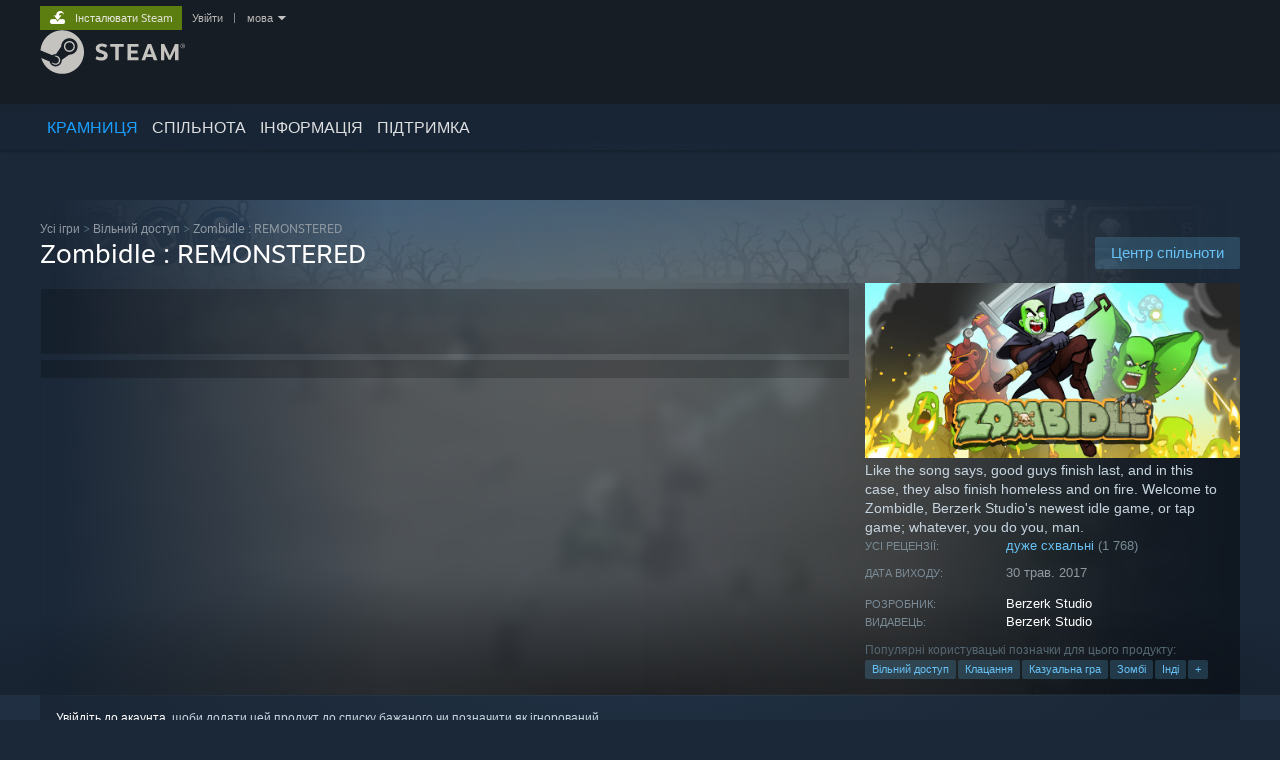

--- FILE ---
content_type: text/html; charset=UTF-8
request_url: https://store.steampowered.com/app/612020/Zombidle__REMONSTERED/?l=ukrainian
body_size: 27289
content:
<!DOCTYPE html>
<html class=" responsive DesktopUI" lang="uk"  >
<head>
	<meta http-equiv="Content-Type" content="text/html; charset=UTF-8">
			<meta name="viewport" content="width=device-width,initial-scale=1">
		<meta name="theme-color" content="#171a21">
		<title>Zombidle : REMONSTERED у Steam</title>
	<link rel="shortcut icon" href="/favicon.ico" type="image/x-icon">

	
	
	<link href="https://store.fastly.steamstatic.com/public/shared/css/motiva_sans.css?v=YzJgj1FjzW34&amp;l=ukrainian&amp;_cdn=fastly" rel="stylesheet" type="text/css">
<link href="https://store.fastly.steamstatic.com/public/shared/css/shared_global.css?v=Mimb3_adC0Ie&amp;l=ukrainian&amp;_cdn=fastly" rel="stylesheet" type="text/css">
<link href="https://store.fastly.steamstatic.com/public/shared/css/buttons.css?v=BZhNEtESfYSJ&amp;l=ukrainian&amp;_cdn=fastly" rel="stylesheet" type="text/css">
<link href="https://store.fastly.steamstatic.com/public/css/v6/store.css?v=7LRLYp08Kl6w&amp;l=ukrainian&amp;_cdn=fastly" rel="stylesheet" type="text/css">
<link href="https://store.fastly.steamstatic.com/public/shared/css/user_reviews.css?v=jo85k8nNYAkB&amp;l=ukrainian&amp;_cdn=fastly" rel="stylesheet" type="text/css">
<link href="https://store.fastly.steamstatic.com/public/shared/css/store_game_shared.css?v=h3rDvpE1fR8Z&amp;l=ukrainian&amp;_cdn=fastly" rel="stylesheet" type="text/css">
<link href="https://store.fastly.steamstatic.com/public/css/v6/game.css?v=xjvx-ouvGSfh&amp;l=ukrainian&amp;_cdn=fastly" rel="stylesheet" type="text/css">
<link href="https://store.fastly.steamstatic.com/public/shared/css/store_background_shared.css?v=RuX0Jh-U_mAP&amp;l=ukrainian&amp;_cdn=fastly" rel="stylesheet" type="text/css">
<link href="https://store.fastly.steamstatic.com/public/css/v6/recommended.css?v=BxpJyNW11mxG&amp;l=ukrainian&amp;_cdn=fastly" rel="stylesheet" type="text/css">
<link href="https://store.fastly.steamstatic.com/public/css/v6/user_reviews_rewards.css?v=nDJVyLGQ1XMI&amp;l=ukrainian&amp;_cdn=fastly" rel="stylesheet" type="text/css">
<link href="https://store.fastly.steamstatic.com/public/shared/css/apphub.css?v=JES1wSdylAoi&amp;l=ukrainian&amp;_cdn=fastly" rel="stylesheet" type="text/css">
<link href="https://store.fastly.steamstatic.com/public/shared/css/ui-lightness/jquery-ui-1.7.2.custom.css?v=qgq7mHqEwLbE&amp;l=ukrainian&amp;_cdn=fastly" rel="stylesheet" type="text/css">
<link href="https://store.fastly.steamstatic.com/public/css/v6/game_mob.css?v=Ryx-AweEEY9T&amp;l=ukrainian&amp;_cdn=fastly" rel="stylesheet" type="text/css">
<link href="https://store.fastly.steamstatic.com/public/shared/css/shared_responsive.css?v=bVAhy8BAW0iP&amp;l=ukrainian&amp;_cdn=fastly" rel="stylesheet" type="text/css">
<script type="text/javascript" src="https://store.fastly.steamstatic.com/public/shared/javascript/jquery-1.8.3.min.js?v=NXam5zydzNu8&amp;l=ukrainian&amp;_cdn=fastly"></script>
<script type="text/javascript">$J = jQuery.noConflict();</script><script type="text/javascript">VALVE_PUBLIC_PATH = "https:\/\/store.fastly.steamstatic.com\/public\/";</script><script type="text/javascript" src="https://store.fastly.steamstatic.com/public/shared/javascript/tooltip.js?v=LZHsOVauqTrm&amp;l=ukrainian&amp;_cdn=fastly"></script>

<script type="text/javascript" src="https://store.fastly.steamstatic.com/public/shared/javascript/shared_global.js?v=H065s2JglyoX&amp;l=ukrainian&amp;_cdn=fastly"></script>

<script type="text/javascript" src="https://store.fastly.steamstatic.com/public/shared/javascript/auth_refresh.js?v=w6QbwI-5-j2S&amp;l=ukrainian&amp;_cdn=fastly"></script>

<script type="text/javascript" src="https://store.fastly.steamstatic.com/public/javascript/main.js?v=ZmsokcFzqvr5&amp;l=ukrainian&amp;_cdn=fastly"></script>

<script type="text/javascript" src="https://store.fastly.steamstatic.com/public/javascript/dynamicstore.js?v=pi7wwNLBGPZ_&amp;l=ukrainian&amp;_cdn=fastly"></script>

<script type="text/javascript">Object.seal && [ Object, Array, String, Number ].map( function( builtin ) { Object.seal( builtin.prototype ); } );</script>
		<script type="text/javascript">
			document.addEventListener('DOMContentLoaded', function(event) {
				$J.data( document, 'x_readytime', new Date().getTime() );
				$J.data( document, 'x_oldref', GetNavCookie() );
				SetupTooltips( { tooltipCSSClass: 'store_tooltip'} );
		});
		</script><script type="text/javascript" src="https://store.fastly.steamstatic.com/public/javascript/gamehighlightplayer.js?v=PGlAVTsmwTjs&amp;l=ukrainian&amp;_cdn=fastly"></script>
<script type="text/javascript" src="https://store.fastly.steamstatic.com/public/shared/javascript/user_reviews.js?v=JlISalOE7YL3&amp;l=ukrainian&amp;_cdn=fastly"></script>
<script type="text/javascript" src="https://store.fastly.steamstatic.com/public/shared/javascript/dselect.js?v=w0CV_PAvw3UA&amp;l=ukrainian&amp;_cdn=fastly"></script>
<script type="text/javascript" src="https://store.fastly.steamstatic.com/public/javascript/app_tagging.js?v=A1IIcsEpRdQ5&amp;l=ukrainian&amp;_cdn=fastly"></script>
<script type="text/javascript" src="https://store.fastly.steamstatic.com/public/javascript/game.js?v=hVwrhpXKeNNu&amp;l=ukrainian&amp;_cdn=fastly"></script>
<script type="text/javascript" src="https://store.fastly.steamstatic.com/public/shared/javascript/flot-0.8/jquery.flot.min.js?v=mSfqk1QKKgiz&amp;l=ukrainian&amp;_cdn=fastly"></script>
<script type="text/javascript" src="https://store.fastly.steamstatic.com/public/shared/javascript/flot-0.8/jquery.flot.resize.min.js?v=MeIf0YViALgL&amp;l=ukrainian&amp;_cdn=fastly"></script>
<script type="text/javascript" src="https://store.fastly.steamstatic.com/public/shared/javascript/flot-0.8/jquery.flot.time.min.js?v=CIECDYHJjBgN&amp;l=ukrainian&amp;_cdn=fastly"></script>
<script type="text/javascript" src="https://store.fastly.steamstatic.com/public/shared/javascript/flot-0.8/jquery.flot.selection.min.js?v=laPWW88ZIIHe&amp;l=ukrainian&amp;_cdn=fastly"></script>
<script type="text/javascript" src="https://store.fastly.steamstatic.com/public/shared/javascript/jquery-ui-1.9.2.js?v=Bu2RA9fLXSi-&amp;l=ukrainian&amp;_cdn=fastly"></script>
<script type="text/javascript" src="https://store.fastly.steamstatic.com/public/shared/javascript/shared_responsive_adapter.js?v=WmtjFtrFTbxS&amp;l=ukrainian&amp;_cdn=fastly"></script>

						<meta name="twitter:card" content="summary_large_image">
					<meta name="Description" content="Like the song says, good guys finish last, and in this case, they also finish homeless and on fire. Welcome to Zombidle, Berzerk Studio's newest idle game, or tap game; whatever, you do you, man.">
			
	<meta name="twitter:site" content="@steam" />

						<meta property="og:title" content="Zombidle : REMONSTERED у Steam">
					<meta property="twitter:title" content="Zombidle : REMONSTERED у Steam">
					<meta property="og:type" content="website">
					<meta property="fb:app_id" content="105386699540688">
					<meta property="og:site" content="Steam">
					<meta property="og:url" content="https://store.steampowered.com/app/612020/Zombidle__REMONSTERED/">
					<meta property="og:description" content="Like the song says, good guys finish last, and in this case, they also finish homeless and on fire. Welcome to Zombidle, Berzerk Studio's newest idle game, or tap game; whatever, you do you, man.">
					<meta property="twitter:description" content="Like the song says, good guys finish last, and in this case, they also finish homeless and on fire. Welcome to Zombidle, Berzerk Studio's newest idle game, or tap game; whatever, you do you, man.">
			
			<link rel="canonical" href="https://store.steampowered.com/app/612020/Zombidle__REMONSTERED/">
	
			<link rel="image_src" href="https://shared.fastly.steamstatic.com/store_item_assets/steam/apps/612020/capsule_616x353.jpg?t=1569338315">
		<meta property="og:image" content="https://shared.fastly.steamstatic.com/store_item_assets/steam/apps/612020/capsule_616x353.jpg?t=1569338315">
		<meta name="twitter:image" content="https://shared.fastly.steamstatic.com/store_item_assets/steam/apps/612020/capsule_616x353.jpg?t=1569338315" />
				
	
	
	
	
	</head>
<body class="v6 app game_bg menu_background_overlap application widestore v7menu responsive_page ">


<div class="responsive_page_frame with_header">
						<div role="navigation" class="responsive_page_menu_ctn mainmenu" aria-label="Мобільне меню">
				<div class="responsive_page_menu"  id="responsive_page_menu">
										<div class="mainmenu_contents">
						<div class="mainmenu_contents_items">
															<a class="menuitem" href="https://store.steampowered.com/login/?redir=app%2F612020%2FZombidle__REMONSTERED%2F%3Fl%3Dukrainian&redir_ssl=1&snr=1_5_9__global-header">
									Увійти								</a>
															<a class="menuitem supernav supernav_active" href="https://store.steampowered.com/?snr=1_5_9__global-responsive-menu" data-tooltip-type="selector" data-tooltip-content=".submenu_Store">
				Крамниця			</a>
			<div class="submenu_Store" style="display: none;" data-submenuid="Store">
														<a class="submenuitem" href="https://store.steampowered.com/?snr=1_5_9__global-responsive-menu">
						Домівка											</a>
														<a class="submenuitem" href="https://store.steampowered.com/explore/?snr=1_5_9__global-responsive-menu">
						Черга знахідок											</a>
														<a class="submenuitem" href="https://steamcommunity.com/my/wishlist/">
						Бажане											</a>
														<a class="submenuitem" href="https://store.steampowered.com/points/shop/?snr=1_5_9__global-responsive-menu">
						Крамниця жетонів											</a>
														<a class="submenuitem" href="https://store.steampowered.com/news/?snr=1_5_9__global-responsive-menu">
						Новини											</a>
														<a class="submenuitem" href="https://store.steampowered.com/stats/?snr=1_5_9__global-responsive-menu">
						Списки											</a>
							</div>
										<a class="menuitem supernav" href="https://steamcommunity.com/" data-tooltip-type="selector" data-tooltip-content=".submenu_Community">
				Спільнота			</a>
			<div class="submenu_Community" style="display: none;" data-submenuid="Community">
														<a class="submenuitem" href="https://steamcommunity.com/">
						Головна											</a>
														<a class="submenuitem" href="https://steamcommunity.com/discussions/">
						Обговорення											</a>
														<a class="submenuitem" href="https://steamcommunity.com/workshop/">
						Майстерня											</a>
														<a class="submenuitem" href="https://steamcommunity.com/market/">
						Ринок											</a>
														<a class="submenuitem" href="https://steamcommunity.com/?subsection=broadcasts">
						Трансляції											</a>
							</div>
										<a class="menuitem " href="https://store.steampowered.com/about/?snr=1_5_9__global-responsive-menu">
				Інформація			</a>
										<a class="menuitem " href="https://help.steampowered.com/uk/">
				Підтримка			</a>
			
							<div class="minor_menu_items">
																								<div class="menuitem change_language_action">
									Змінити мову								</div>
																																	<a class="menuitem" href="https://store.steampowered.com/mobile" target="_blank" rel="noreferrer">Завантажити мобільний застосунок Steam</a>
																									<div class="menuitem" role="link" onclick="Responsive_RequestDesktopView();">
										Переглянути повну версію									</div>
															</div>
						</div>
						<div class="mainmenu_footer_spacer  "></div>
						<div class="mainmenu_footer">
															<div class="mainmenu_footer_logo"><img src="https://store.fastly.steamstatic.com/public/shared/images/responsive/footerLogo_valve_new.png"></div>
								© Valve Corporation. Усі права захищено. Усі торговельні марки є власністю відповідних власників у США та інших країнах.								<span class="mainmenu_valve_links">
									<a href="https://store.steampowered.com/privacy_agreement/?snr=1_5_9__global-responsive-menu" target="_blank">Політика конфіденційності</a>
									&nbsp;| &nbsp;<a href="http://www.valvesoftware.com/legal.htm" target="_blank">Юридична інформація</a>
									&nbsp;| &nbsp;<a href="https://help.steampowered.com/faqs/view/10BB-D27A-6378-4436" target="_blank">Доступність</a>
									&nbsp;| &nbsp;<a href="https://store.steampowered.com/subscriber_agreement/?snr=1_5_9__global-responsive-menu" target="_blank">Угода підписника Steam</a>
									&nbsp;| &nbsp;<a href="https://store.steampowered.com/steam_refunds/?snr=1_5_9__global-responsive-menu" target="_blank">Повернення коштів</a>
									&nbsp;| &nbsp;<a href="https://store.steampowered.com/account/cookiepreferences/?snr=1_5_9__global-responsive-menu" target="_blank">Файли cookie</a>
								</span>
													</div>
					</div>
									</div>
			</div>
		
		<div class="responsive_local_menu_tab"></div>

		<div class="responsive_page_menu_ctn localmenu">
			<div class="responsive_page_menu"  id="responsive_page_local_menu" data-panel="{&quot;onOptionsActionDescription&quot;:&quot;\u0424\u0456\u043b\u044c\u0442\u0440&quot;,&quot;onOptionsButton&quot;:&quot;Responsive_ToggleLocalMenu()&quot;,&quot;onCancelButton&quot;:&quot;Responsive_ToggleLocalMenu()&quot;}">
				<div class="localmenu_content" data-panel="{&quot;maintainY&quot;:true,&quot;bFocusRingRoot&quot;:true,&quot;flow-children&quot;:&quot;column&quot;}">
				</div>
			</div>
		</div>



					<div class="responsive_header">
				<div class="responsive_header_content">
					<div id="responsive_menu_logo">
						<img src="https://store.fastly.steamstatic.com/public/shared/images/responsive/header_menu_hamburger.png" height="100%">
											</div>
					<div class="responsive_header_logo">
						<a href="https://store.steampowered.com/?snr=1_5_9__global-responsive-menu">
															<img src="https://store.fastly.steamstatic.com/public/shared/images/responsive/header_logo.png" height="36" border="0" alt="STEAM">
													</a>
					</div>
					<div class="responsive_header_react_target" data-featuretarget="store-menu-responsive-search"><div class="responsive_header_react_placeholder"></div></div>				</div>
			</div>
		
		<div class="responsive_page_content_overlay">

		</div>

		<div class="responsive_fixonscroll_ctn nonresponsive_hidden ">
		</div>
	
	<div class="responsive_page_content">

		<div role="banner" id="global_header" data-panel="{&quot;flow-children&quot;:&quot;row&quot;}">
	<div class="content">
		<div class="logo">
			<span id="logo_holder">
									<a href="https://store.steampowered.com/?snr=1_5_9__global-header" aria-label="Посилання на головну сторінку Steam">
						<img src="https://store.fastly.steamstatic.com/public/shared/images/header/logo_steam.svg?t=962016" width="176" height="44" alt="Посилання на головну сторінку Steam">
					</a>
							</span>
		</div>

			<div role="navigation" class="supernav_container" aria-label="Глобальне меню">
								<a class="menuitem supernav supernav_active" href="https://store.steampowered.com/?snr=1_5_9__global-header" data-tooltip-type="selector" data-tooltip-content=".submenu_Store">
				КРАМНИЦЯ			</a>
			<div class="submenu_Store" style="display: none;" data-submenuid="Store">
														<a class="submenuitem" href="https://store.steampowered.com/?snr=1_5_9__global-header">
						Домівка											</a>
														<a class="submenuitem" href="https://store.steampowered.com/explore/?snr=1_5_9__global-header">
						Черга знахідок											</a>
														<a class="submenuitem" href="https://steamcommunity.com/my/wishlist/">
						Бажане											</a>
														<a class="submenuitem" href="https://store.steampowered.com/points/shop/?snr=1_5_9__global-header">
						Крамниця жетонів											</a>
														<a class="submenuitem" href="https://store.steampowered.com/news/?snr=1_5_9__global-header">
						Новини											</a>
														<a class="submenuitem" href="https://store.steampowered.com/stats/?snr=1_5_9__global-header">
						Списки											</a>
							</div>
										<a class="menuitem supernav" href="https://steamcommunity.com/" data-tooltip-type="selector" data-tooltip-content=".submenu_Community">
				СПІЛЬНОТА			</a>
			<div class="submenu_Community" style="display: none;" data-submenuid="Community">
														<a class="submenuitem" href="https://steamcommunity.com/">
						Головна											</a>
														<a class="submenuitem" href="https://steamcommunity.com/discussions/">
						Обговорення											</a>
														<a class="submenuitem" href="https://steamcommunity.com/workshop/">
						Майстерня											</a>
														<a class="submenuitem" href="https://steamcommunity.com/market/">
						Ринок											</a>
														<a class="submenuitem" href="https://steamcommunity.com/?subsection=broadcasts">
						Трансляції											</a>
							</div>
										<a class="menuitem " href="https://store.steampowered.com/about/?snr=1_5_9__global-header">
				Інформація			</a>
										<a class="menuitem " href="https://help.steampowered.com/uk/">
				ПІДТРИМКА			</a>
				</div>
	<script type="text/javascript">
		jQuery(function($) {
			$('#global_header .supernav').v_tooltip({'location':'bottom', 'destroyWhenDone': false, 'tooltipClass': 'supernav_content', 'offsetY':-6, 'offsetX': 1, 'horizontalSnap': 4, 'tooltipParent': '#global_header .supernav_container', 'correctForScreenSize': false});
		});
	</script>

		<div id="global_actions">
			<div role="navigation" id="global_action_menu" aria-label="Меню акаунта">
									<a class="header_installsteam_btn header_installsteam_btn_green" href="https://store.steampowered.com/about/?snr=1_5_9__global-header">
						<div class="header_installsteam_btn_content">
							Інсталювати Steam						</div>
					</a>
				
				
									<a class="global_action_link" href="https://store.steampowered.com/login/?redir=app%2F612020%2FZombidle__REMONSTERED%2F%3Fl%3Dukrainian&redir_ssl=1&snr=1_5_9__global-header">Увійти</a>
											&nbsp;|&nbsp;
						<span class="pulldown global_action_link" id="language_pulldown" onclick="ShowMenu( this, 'language_dropdown', 'right' );">мова</span>
						<div class="popup_block_new" id="language_dropdown" style="display: none;">
							<div class="popup_body popup_menu">
																																					<a class="popup_menu_item tight" href="?l=schinese" onclick="ChangeLanguage( 'schinese' ); return false;">简体中文 (спрощена китайська)</a>
																													<a class="popup_menu_item tight" href="?l=tchinese" onclick="ChangeLanguage( 'tchinese' ); return false;">繁體中文 (традиційна китайська)</a>
																													<a class="popup_menu_item tight" href="?l=japanese" onclick="ChangeLanguage( 'japanese' ); return false;">日本語 (японська)</a>
																													<a class="popup_menu_item tight" href="?l=koreana" onclick="ChangeLanguage( 'koreana' ); return false;">한국어 (корейська)</a>
																													<a class="popup_menu_item tight" href="?l=thai" onclick="ChangeLanguage( 'thai' ); return false;">ไทย (тайська)</a>
																													<a class="popup_menu_item tight" href="?l=bulgarian" onclick="ChangeLanguage( 'bulgarian' ); return false;">Български (болгарська)</a>
																													<a class="popup_menu_item tight" href="?l=czech" onclick="ChangeLanguage( 'czech' ); return false;">Čeština (чеська)</a>
																													<a class="popup_menu_item tight" href="?l=danish" onclick="ChangeLanguage( 'danish' ); return false;">Dansk (данська)</a>
																													<a class="popup_menu_item tight" href="?l=german" onclick="ChangeLanguage( 'german' ); return false;">Deutsch (німецька)</a>
																													<a class="popup_menu_item tight" href="?l=english" onclick="ChangeLanguage( 'english' ); return false;">English (англійська)</a>
																													<a class="popup_menu_item tight" href="?l=spanish" onclick="ChangeLanguage( 'spanish' ); return false;">Español - España (іспанська — Іспанія)</a>
																													<a class="popup_menu_item tight" href="?l=latam" onclick="ChangeLanguage( 'latam' ); return false;">Español - Latinoamérica (іспанська — Латинська Америка)</a>
																													<a class="popup_menu_item tight" href="?l=greek" onclick="ChangeLanguage( 'greek' ); return false;">Ελληνικά (грецька)</a>
																													<a class="popup_menu_item tight" href="?l=french" onclick="ChangeLanguage( 'french' ); return false;">Français (французька)</a>
																													<a class="popup_menu_item tight" href="?l=italian" onclick="ChangeLanguage( 'italian' ); return false;">Italiano (італійська)</a>
																													<a class="popup_menu_item tight" href="?l=indonesian" onclick="ChangeLanguage( 'indonesian' ); return false;">Bahasa Indonesia (індонезійська)</a>
																													<a class="popup_menu_item tight" href="?l=hungarian" onclick="ChangeLanguage( 'hungarian' ); return false;">Magyar (угорська)</a>
																													<a class="popup_menu_item tight" href="?l=dutch" onclick="ChangeLanguage( 'dutch' ); return false;">Nederlands (нідерландська)</a>
																													<a class="popup_menu_item tight" href="?l=norwegian" onclick="ChangeLanguage( 'norwegian' ); return false;">Norsk (норвезька)</a>
																													<a class="popup_menu_item tight" href="?l=polish" onclick="ChangeLanguage( 'polish' ); return false;">Polski (польська)</a>
																													<a class="popup_menu_item tight" href="?l=portuguese" onclick="ChangeLanguage( 'portuguese' ); return false;">Português (португальська — Португалія)</a>
																													<a class="popup_menu_item tight" href="?l=brazilian" onclick="ChangeLanguage( 'brazilian' ); return false;">Português - Brasil (португальська — Бразилія)</a>
																													<a class="popup_menu_item tight" href="?l=romanian" onclick="ChangeLanguage( 'romanian' ); return false;">Română (румунська)</a>
																													<a class="popup_menu_item tight" href="?l=russian" onclick="ChangeLanguage( 'russian' ); return false;">Русский (російська)</a>
																													<a class="popup_menu_item tight" href="?l=finnish" onclick="ChangeLanguage( 'finnish' ); return false;">Suomi (фінська)</a>
																													<a class="popup_menu_item tight" href="?l=swedish" onclick="ChangeLanguage( 'swedish' ); return false;">Svenska (шведська)</a>
																													<a class="popup_menu_item tight" href="?l=turkish" onclick="ChangeLanguage( 'turkish' ); return false;">Türkçe (турецька)</a>
																													<a class="popup_menu_item tight" href="?l=vietnamese" onclick="ChangeLanguage( 'vietnamese' ); return false;">Tiếng Việt (в’єтнамська)</a>
																																			<a class="popup_menu_item tight" href="https://www.valvesoftware.com/en/contact?contact-person=Translation%20Team%20Feedback" target="_blank">Повідомити про проблему з перекладом</a>
							</div>
						</div>
												</div>
					</div>
			</div>
</div>
<div class="StoreMenuLoadingPlaceholder" data-featuretarget="store-menu-v7"><div class="PlaceholderInner"></div></div><div id="responsive_store_nav_ctn"></div><div id="responsive_store_nav_overlay" style="display:none"><div id="responsive_store_nav_overlay_ctn"></div><div id="responsive_store_nav_overlay_bottom"></div></div><div id="responsive_store_search_overlay" style="display:none"></div><div data-cart-banner-spot="1"></div>
		<div role="main" class="responsive_page_template_content" id="responsive_page_template_content" data-panel="{&quot;autoFocus&quot;:true}" >

			<div id="application_config" style="display: none;"  data-config="{&quot;EUNIVERSE&quot;:1,&quot;WEB_UNIVERSE&quot;:&quot;public&quot;,&quot;LANGUAGE&quot;:&quot;ukrainian&quot;,&quot;COUNTRY&quot;:&quot;US&quot;,&quot;MEDIA_CDN_COMMUNITY_URL&quot;:&quot;https:\/\/cdn.fastly.steamstatic.com\/steamcommunity\/public\/&quot;,&quot;MEDIA_CDN_URL&quot;:&quot;https:\/\/cdn.fastly.steamstatic.com\/&quot;,&quot;VIDEO_CDN_URL&quot;:&quot;https:\/\/video.fastly.steamstatic.com\/&quot;,&quot;COMMUNITY_CDN_URL&quot;:&quot;https:\/\/community.fastly.steamstatic.com\/&quot;,&quot;COMMUNITY_CDN_ASSET_URL&quot;:&quot;https:\/\/cdn.fastly.steamstatic.com\/steamcommunity\/public\/assets\/&quot;,&quot;STORE_CDN_URL&quot;:&quot;https:\/\/store.fastly.steamstatic.com\/&quot;,&quot;PUBLIC_SHARED_URL&quot;:&quot;https:\/\/store.fastly.steamstatic.com\/public\/shared\/&quot;,&quot;COMMUNITY_BASE_URL&quot;:&quot;https:\/\/steamcommunity.com\/&quot;,&quot;CHAT_BASE_URL&quot;:&quot;https:\/\/steamcommunity.com\/&quot;,&quot;STORE_BASE_URL&quot;:&quot;https:\/\/store.steampowered.com\/&quot;,&quot;STORE_CHECKOUT_BASE_URL&quot;:&quot;https:\/\/checkout.steampowered.com\/&quot;,&quot;IMG_URL&quot;:&quot;https:\/\/store.fastly.steamstatic.com\/public\/images\/&quot;,&quot;STEAMTV_BASE_URL&quot;:&quot;https:\/\/steam.tv\/&quot;,&quot;HELP_BASE_URL&quot;:&quot;https:\/\/help.steampowered.com\/&quot;,&quot;PARTNER_BASE_URL&quot;:&quot;https:\/\/partner.steamgames.com\/&quot;,&quot;STATS_BASE_URL&quot;:&quot;https:\/\/partner.steampowered.com\/&quot;,&quot;INTERNAL_STATS_BASE_URL&quot;:&quot;https:\/\/steamstats.valve.org\/&quot;,&quot;IN_CLIENT&quot;:false,&quot;USE_POPUPS&quot;:false,&quot;STORE_ICON_BASE_URL&quot;:&quot;https:\/\/shared.fastly.steamstatic.com\/store_item_assets\/steam\/apps\/&quot;,&quot;STORE_ITEM_BASE_URL&quot;:&quot;https:\/\/shared.fastly.steamstatic.com\/store_item_assets\/&quot;,&quot;WEBAPI_BASE_URL&quot;:&quot;https:\/\/api.steampowered.com\/&quot;,&quot;TOKEN_URL&quot;:&quot;https:\/\/store.steampowered.com\/\/chat\/clientjstoken&quot;,&quot;BUILD_TIMESTAMP&quot;:1768968766,&quot;PAGE_TIMESTAMP&quot;:1768992040,&quot;IN_TENFOOT&quot;:false,&quot;IN_GAMEPADUI&quot;:false,&quot;IN_CHROMEOS&quot;:false,&quot;IN_MOBILE_WEBVIEW&quot;:false,&quot;PLATFORM&quot;:&quot;macos&quot;,&quot;BASE_URL_STORE_CDN_ASSETS&quot;:&quot;https:\/\/cdn.fastly.steamstatic.com\/store\/&quot;,&quot;EREALM&quot;:1,&quot;LOGIN_BASE_URL&quot;:&quot;https:\/\/login.steampowered.com\/&quot;,&quot;AVATAR_BASE_URL&quot;:&quot;https:\/\/avatars.fastly.steamstatic.com\/&quot;,&quot;FROM_WEB&quot;:true,&quot;WEBSITE_ID&quot;:&quot;Store&quot;,&quot;BASE_URL_SHARED_CDN&quot;:&quot;https:\/\/shared.fastly.steamstatic.com\/&quot;,&quot;CLAN_CDN_ASSET_URL&quot;:&quot;https:\/\/clan.fastly.steamstatic.com\/&quot;,&quot;COMMUNITY_ASSETS_BASE_URL&quot;:&quot;https:\/\/shared.fastly.steamstatic.com\/community_assets\/&quot;,&quot;SNR&quot;:&quot;1_5_9_&quot;}" data-userinfo="{&quot;logged_in&quot;:false,&quot;country_code&quot;:&quot;US&quot;,&quot;excluded_content_descriptors&quot;:[3,4]}" data-hwinfo="{&quot;bSteamOS&quot;:false,&quot;bSteamDeck&quot;:false}" data-broadcastuser="{&quot;success&quot;:1,&quot;bHideStoreBroadcast&quot;:false}" data-store_page_asset_url="&quot;https:\/\/shared.fastly.steamstatic.com\/store_item_assets\/steam\/apps\/612020\/%s?t=1569338315&quot;" data-store_page_extra_assets_url="&quot;https:\/\/shared.fastly.steamstatic.com\/store_item_assets\/steam\/apps\/612020\/%s?t=1569338315&quot;" data-store_page_extra_assets_map="[]" data-deckcompatibility="{&quot;appid&quot;:612020,&quot;resolved_category&quot;:2,&quot;resolved_items&quot;:[{&quot;display_type&quot;:3,&quot;loc_token&quot;:&quot;#SteamDeckVerified_TestResult_ControllerGlyphsDoNotMatchDeckDevice&quot;},{&quot;display_type&quot;:3,&quot;loc_token&quot;:&quot;#SteamDeckVerified_TestResult_InterfaceTextIsNotLegible&quot;},{&quot;display_type&quot;:4,&quot;loc_token&quot;:&quot;#SteamDeckVerified_TestResult_DefaultControllerConfigFullyFunctional&quot;},{&quot;display_type&quot;:4,&quot;loc_token&quot;:&quot;#SteamDeckVerified_TestResult_DefaultConfigurationIsPerformant&quot;}],&quot;steam_deck_blog_url&quot;:&quot;&quot;,&quot;search_id&quot;:null,&quot;steamos_resolved_category&quot;:2,&quot;steamos_resolved_items&quot;:[{&quot;display_type&quot;:3,&quot;loc_token&quot;:&quot;#SteamOS_TestResult_GameStartupFunctional&quot;}]}" data-appname="&quot;Zombidle : REMONSTERED&quot;" data-store_user_config="{&quot;webapi_token&quot;:&quot;&quot;,&quot;shoppingcart&quot;:null,&quot;originating_navdata&quot;:{&quot;domain&quot;:&quot;store.steampowered.com&quot;,&quot;controller&quot;:&quot;direct-navigation&quot;,&quot;method&quot;:&quot;&quot;,&quot;submethod&quot;:&quot;&quot;,&quot;feature&quot;:&quot;&quot;,&quot;depth&quot;:0,&quot;countrycode&quot;:&quot;&quot;,&quot;webkey&quot;:null,&quot;is_client&quot;:false,&quot;curator_data&quot;:null,&quot;is_likely_bot&quot;:true,&quot;is_utm&quot;:false},&quot;wishlist_item_count&quot;:0}"></div><div id="application_root"></div><script>window.g_wapit="";</script><link href="https://store.fastly.steamstatic.com/public/css/applications/store/main.css?v=mw8LVDvyH3ep&amp;l=ukrainian&amp;_cdn=fastly" rel="stylesheet" type="text/css">
<script type="text/javascript" src="https://store.fastly.steamstatic.com/public/javascript/applications/store/manifest.js?v=SkETxnTXh1JW&amp;l=ukrainian&amp;_cdn=fastly"></script>
<script type="text/javascript" src="https://store.fastly.steamstatic.com/public/javascript/applications/store/libraries~b28b7af69.js?v=L9JqUktT3bf9&amp;l=ukrainian&amp;_cdn=fastly"></script>
<script type="text/javascript" src="https://store.fastly.steamstatic.com/public/javascript/applications/store/main.js?v=LfK1x0_MyhIo&amp;l=ukrainian&amp;_cdn=fastly"></script>
<script type="text/javascript">
	var g_AccountID = 0;
	var g_Languages = ["ukrainian"];
	var g_sessionID = "a743fe1d0939623539b937eb";
	var g_ServerTime = 1768992040;
	var g_bUseNewCartAPI = true;

	$J( InitMiniprofileHovers( 'https%3A%2F%2Fstore.steampowered.com%2F' ) );

	
	if ( typeof GStoreItemData != 'undefined' )
	{
		GStoreItemData.AddNavParams({
			__page_default: "1_5_9_",
			__page_default_obj: {"domain":"store.steampowered.com","controller":"application","method":"app","submethod":"","feature":null,"depth":null,"countrycode":"US","webkey":null,"is_client":false,"curator_data":null,"is_likely_bot":true,"is_utm":null},
			__originating_obj: {"domain":"store.steampowered.com","controller":"direct-navigation","method":"","submethod":"","feature":"","depth":0,"countrycode":"","webkey":null,"is_client":false,"curator_data":null,"is_likely_bot":true,"is_utm":false},
			storemenu_recommendedtags: "1_5_9__17"		});
	}

	if ( typeof GDynamicStore != 'undefined' )
	{
		GDynamicStore.Init(0, false, "", {"primary_language":null,"secondary_languages":null,"platform_windows":null,"platform_mac":null,"platform_linux":null,"timestamp_updated":null,"hide_store_broadcast":null,"review_score_preference":null,"timestamp_content_descriptor_preferences_updated":null,"provide_deck_feedback":null,"additional_languages":null,"game_frame_rate_reporting":null}, 'US',
			{"bNoDefaultDescriptors":true});
		GStoreItemData.SetCurrencyFormatter(function( nValueInCents, bWholeUnitsOnly ) { var fmt = function( nValueInCents, bWholeUnitsOnly ) {	var format = v_numberformat( nValueInCents / 100, bWholeUnitsOnly ? 0 : 2, ".", ","); return format; };var strNegativeSymbol = '';	if ( nValueInCents < 0 ) { strNegativeSymbol = '-'; nValueInCents = -nValueInCents; }return strNegativeSymbol + "$" + fmt( nValueInCents, bWholeUnitsOnly );});
		GStoreItemData.SetCurrencyMinPriceIncrement(1);
	}
</script>

<script type="text/javascript">

	var g_eDiscoveryQueueType = 0;

	GStoreItemData.AddStoreItemDataSet(
		{"rgApps":{"1476970":{"name":"IdleOn - The Idle RPG","url_name":"IdleOn__The_Idle_RPG","discount_block":"<div class=\"discount_block  no_discount\" data-price-final=\"0\" data-bundlediscount=\"0\" data-discount=\"0\"><div class=\"discount_prices\"><div class=\"discount_final_price\">\u0412\u0456\u043b\u044c\u043d\u0438\u0439 \u0434\u043e\u0441\u0442\u0443\u043f<\/div><\/div><\/div>","descids":[],"small_capsulev5":"https:\/\/shared.fastly.steamstatic.com\/store_item_assets\/steam\/apps\/1476970\/8b36e025ba8e8690a5d9429eddc789c2de037531\/capsule_184x69.jpg?t=1764696801","os_windows":true,"has_live_broadcast":false,"localized_english":true},"1449850":{"name":"Yu-Gi-Oh! Master Duel","url_name":"YuGiOh_Master_Duel","discount_block":"<div class=\"discount_block  no_discount\" data-price-final=\"0\" data-bundlediscount=\"0\" data-discount=\"0\"><div class=\"discount_prices\"><div class=\"discount_final_price\">\u0412\u0456\u043b\u044c\u043d\u0438\u0439 \u0434\u043e\u0441\u0442\u0443\u043f<\/div><\/div><\/div>","descids":[],"small_capsulev5":"https:\/\/shared.fastly.steamstatic.com\/store_item_assets\/steam\/apps\/1449850\/ad3a63350da34ac0c78f93b0045ec063d1f1b3f4\/capsule_184x69.jpg?t=1762309929","os_windows":true,"has_live_broadcast":false,"localized_english":true},"291550":{"name":"Brawlhalla","url_name":"Brawlhalla","discount_block":"<div class=\"discount_block  no_discount\" data-price-final=\"0\" data-bundlediscount=\"0\" data-discount=\"0\"><div class=\"discount_prices\"><div class=\"discount_final_price\">\u0412\u0456\u043b\u044c\u043d\u0438\u0439 \u0434\u043e\u0441\u0442\u0443\u043f<\/div><\/div><\/div>","descids":[],"small_capsulev5":"https:\/\/shared.fastly.steamstatic.com\/store_item_assets\/steam\/apps\/291550\/b9f17981d70800c009a3d48e1e0d398077f284d8\/capsule_184x69.jpg?t=1764872854","os_windows":true,"os_macos":true,"has_live_broadcast":true,"localized_english":true},"459820":{"name":"Crush Crush","url_name":"Crush_Crush","discount_block":"<div class=\"discount_block  no_discount\" data-price-final=\"0\" data-bundlediscount=\"0\" data-discount=\"0\"><div class=\"discount_prices\"><div class=\"discount_final_price\">\u0412\u0456\u043b\u044c\u043d\u0438\u0439 \u0434\u043e\u0441\u0442\u0443\u043f<\/div><\/div><\/div>","descids":[1,5],"small_capsulev5":"https:\/\/shared.fastly.steamstatic.com\/store_item_assets\/steam\/apps\/459820\/capsule_184x69.jpg?t=1767976547","os_windows":true,"os_macos":true,"os_linux":true,"has_live_broadcast":false,"localized_english":true,"has_adult_content_sex":true},"108600":{"name":"Project Zomboid","url_name":"Project_Zomboid","discount_block":"<div class=\"discount_block  no_discount\" data-price-final=\"1999\" data-bundlediscount=\"0\" data-discount=\"0\"><div class=\"discount_prices\"><div class=\"discount_final_price\">$19.99<\/div><\/div><\/div>","descids":[2,5],"small_capsulev5":"https:\/\/shared.fastly.steamstatic.com\/store_item_assets\/steam\/apps\/108600\/capsule_184x69.jpg?t=1762369969","os_windows":true,"os_macos":true,"os_linux":true,"early_access":true,"has_live_broadcast":false,"localized":true,"localized_english":true,"has_adult_content_violence":true,"status_string":"\u0412\u0456\u0434\u043a\u0440\u0438\u0442\u043e \u0434\u043e\u0447\u0430\u0441\u043d\u0438\u0439 \u0434\u043e\u0441\u0442\u0443\u043f"},"714010":{"name":"Aimlabs","url_name":"Aimlabs","discount_block":"<div class=\"discount_block  no_discount\" data-price-final=\"0\" data-bundlediscount=\"0\" data-discount=\"0\"><div class=\"discount_prices\"><div class=\"discount_final_price\">\u0411\u0435\u0437\u043a\u043e\u0448\u0442\u043e\u0432\u043d\u043e<\/div><\/div><\/div>","descids":[],"small_capsulev5":"https:\/\/shared.fastly.steamstatic.com\/store_item_assets\/steam\/apps\/714010\/357d48a63421b01245ebdfda99791e5e4cc6140e\/capsule_184x69.jpg?t=1766860625","os_windows":true,"has_live_broadcast":true,"localized_english":true},"588430":{"name":"Fallout Shelter","url_name":"Fallout_Shelter","discount_block":"<div class=\"discount_block  no_discount\" data-price-final=\"0\" data-bundlediscount=\"0\" data-discount=\"0\"><div class=\"discount_prices\"><div class=\"discount_final_price\">\u0412\u0456\u043b\u044c\u043d\u0438\u0439 \u0434\u043e\u0441\u0442\u0443\u043f<\/div><\/div><\/div>","descids":[],"small_capsulev5":"https:\/\/shared.fastly.steamstatic.com\/store_item_assets\/steam\/apps\/588430\/e1709101efc86fe2628d4cb9d1bbeb4befcf87d9\/capsule_184x69_alt_assets_54.jpg?t=1768936848","os_windows":true,"has_live_broadcast":false,"localized_english":true},"3949040":{"name":"RV There Yet?","url_name":"RV_There_Yet","discount_block":"<div class=\"discount_block  no_discount\" data-price-final=\"799\" data-bundlediscount=\"0\" data-discount=\"0\"><div class=\"discount_prices\"><div class=\"discount_final_price\">$7.99<\/div><\/div><\/div>","descids":[],"small_capsulev5":"https:\/\/shared.fastly.steamstatic.com\/store_item_assets\/steam\/apps\/3949040\/05b77bc86d227612ded8e54753063e43c44698c4\/capsule_184x69.jpg?t=1766020280","os_windows":true,"has_live_broadcast":false,"localized_english":true},"2763740":{"name":"Revolution Idle","url_name":"Revolution_Idle","discount_block":"<div class=\"discount_block  no_discount\" data-price-final=\"0\" data-bundlediscount=\"0\" data-discount=\"0\"><div class=\"discount_prices\"><div class=\"discount_final_price\">\u0412\u0456\u043b\u044c\u043d\u0438\u0439 \u0434\u043e\u0441\u0442\u0443\u043f<\/div><\/div><\/div>","descids":[],"small_capsulev5":"https:\/\/shared.fastly.steamstatic.com\/store_item_assets\/steam\/apps\/2763740\/capsule_184x69.jpg?t=1751960350","os_windows":true,"has_live_broadcast":false,"localized_english":true},"413150":{"name":"Stardew Valley","url_name":"Stardew_Valley","discount_block":"<div class=\"discount_block  no_discount\" data-price-final=\"1499\" data-bundlediscount=\"0\" data-discount=\"0\"><div class=\"discount_prices\"><div class=\"discount_final_price\">$14.99<\/div><\/div><\/div>","descids":[],"small_capsulev5":"https:\/\/shared.fastly.steamstatic.com\/store_item_assets\/steam\/apps\/413150\/capsule_184x69.jpg?t=1754692865","os_windows":true,"os_macos":true,"os_linux":true,"has_live_broadcast":false,"localized_english":true},"286160":{"name":"Tabletop Simulator","url_name":"Tabletop_Simulator","discount_block":"<div class=\"discount_block  no_discount\" data-price-final=\"1999\" data-bundlediscount=\"0\" data-discount=\"0\"><div class=\"discount_prices\"><div class=\"discount_final_price\">$19.99<\/div><\/div><\/div>","descids":[],"small_capsulev5":"https:\/\/shared.fastly.steamstatic.com\/store_item_assets\/steam\/apps\/286160\/capsule_184x69.jpg?t=1765809682","os_windows":true,"os_macos":true,"os_linux":true,"vr_htcvive":true,"vr_oculusrift":true,"has_live_broadcast":false,"localized_english":true},"427520":{"name":"Factorio","url_name":"Factorio","discount_block":"<div class=\"discount_block  no_discount\" data-price-final=\"3500\" data-bundlediscount=\"0\" data-discount=\"0\"><div class=\"discount_prices\"><div class=\"discount_final_price\">$35.00<\/div><\/div><\/div>","descids":[],"small_capsulev5":"https:\/\/shared.fastly.steamstatic.com\/store_item_assets\/steam\/apps\/427520\/capsule_184x69.jpg?t=1763986204","os_windows":true,"os_macos":true,"os_linux":true,"has_live_broadcast":false,"localized":true,"localized_english":true},"703080":{"name":"Planet Zoo","url_name":"Planet_Zoo","discount_block":"<div class=\"discount_block \" data-price-final=\"1349\" data-bundlediscount=\"0\" data-discount=\"70\" role=\"link\" aria-label=\"\u0417\u043d\u0438\u0436\u043a\u0430 70%. \u0417\u0430\u0437\u0432\u0438\u0447\u0430\u0439 $44.99, \u0437\u043d\u0438\u0436\u0435\u043d\u043e \u0434\u043e $13.49.\"><div class=\"discount_pct\">-70%<\/div><div class=\"discount_prices\"><div class=\"discount_original_price\">$44.99<\/div><div class=\"discount_final_price\">$13.49<\/div><\/div><\/div>","descids":[],"small_capsulev5":"https:\/\/shared.fastly.steamstatic.com\/store_item_assets\/steam\/apps\/703080\/capsule_184x69.jpg?t=1765896213","os_windows":true,"has_live_broadcast":false,"discount":true,"localized_english":true},"431240":{"name":"Golf With Your Friends","url_name":"Golf_With_Your_Friends","discount_block":"<div class=\"discount_block \" data-price-final=\"719\" data-bundlediscount=\"0\" data-discount=\"70\" role=\"link\" aria-label=\"\u0417\u043d\u0438\u0436\u043a\u0430 70%. \u0417\u0430\u0437\u0432\u0438\u0447\u0430\u0439 $23.99, \u0437\u043d\u0438\u0436\u0435\u043d\u043e \u0434\u043e $7.19.\"><div class=\"discount_pct\">-70%<\/div><div class=\"discount_prices\"><div class=\"discount_original_price\">$23.99<\/div><div class=\"discount_final_price\">$7.19<\/div><\/div><\/div>","descids":[],"small_capsulev5":"https:\/\/shared.fastly.steamstatic.com\/store_item_assets\/steam\/apps\/431240\/capsule_184x69.jpg?t=1766049604","os_windows":true,"os_macos":true,"os_linux":true,"has_live_broadcast":false,"discount":true,"localized_english":true},"3364070":{"name":"The Jackbox Party Pack 11","url_name":"The_Jackbox_Party_Pack_11","discount_block":"<div class=\"discount_block  no_discount\" data-price-final=\"2999\" data-bundlediscount=\"0\" data-discount=\"0\"><div class=\"discount_prices\"><div class=\"discount_final_price\">$29.99<\/div><\/div><\/div>","descids":[],"small_capsulev5":"https:\/\/shared.fastly.steamstatic.com\/store_item_assets\/steam\/apps\/3364070\/40ee0eb018b102e1e336044274f070cd94dc01b9\/capsule_184x69.jpg?t=1762972044","os_windows":true,"os_macos":true,"os_linux":true,"has_live_broadcast":false,"localized_english":true},"322170":{"name":"Geometry Dash","url_name":"Geometry_Dash","discount_block":"<div class=\"discount_block  no_discount\" data-price-final=\"499\" data-bundlediscount=\"0\" data-discount=\"0\"><div class=\"discount_prices\"><div class=\"discount_final_price\">$4.99<\/div><\/div><\/div>","descids":[],"small_capsulev5":"https:\/\/shared.fastly.steamstatic.com\/store_item_assets\/steam\/apps\/322170\/capsule_184x69.jpg?t=1703006148","os_windows":true,"os_macos":true,"has_live_broadcast":false,"localized_english":true},"2379780":{"name":"Balatro","url_name":"Balatro","discount_block":"<div class=\"discount_block  no_discount\" data-price-final=\"1499\" data-bundlediscount=\"0\" data-discount=\"0\"><div class=\"discount_prices\"><div class=\"discount_final_price\">$14.99<\/div><\/div><\/div>","descids":[],"small_capsulev5":"https:\/\/shared.fastly.steamstatic.com\/store_item_assets\/steam\/apps\/2379780\/554b5f66f60e80b43f910cba21d23af16ed897be\/capsule_184x69.jpg?t=1762516142","os_windows":true,"os_macos":true,"has_live_broadcast":false,"localized_english":true},"960090":{"name":"Bloons TD 6","url_name":"Bloons_TD_6","discount_block":"<div class=\"discount_block  no_discount\" data-price-final=\"1399\" data-bundlediscount=\"0\" data-discount=\"0\"><div class=\"discount_prices\"><div class=\"discount_final_price\">$13.99<\/div><\/div><\/div>","descids":[],"small_capsulev5":"https:\/\/shared.fastly.steamstatic.com\/store_item_assets\/steam\/apps\/960090\/capsule_184x69.jpg?t=1761619015","os_windows":true,"os_macos":true,"has_live_broadcast":false,"localized_english":true},"1013320":{"name":"Firestone \u2013 Idle Clicker Online RPG","url_name":"Firestone__Idle_Clicker_Online_RPG","discount_block":"<div class=\"discount_block  no_discount\" data-price-final=\"0\" data-bundlediscount=\"0\" data-discount=\"0\"><div class=\"discount_prices\"><div class=\"discount_final_price\">\u0412\u0456\u043b\u044c\u043d\u0438\u0439 \u0434\u043e\u0441\u0442\u0443\u043f<\/div><\/div><\/div>","descids":[],"small_capsulev5":"https:\/\/shared.fastly.steamstatic.com\/store_item_assets\/steam\/apps\/1013320\/058110ff22043b2835180a587ad2b3f3831d7ae5\/capsule_184x69_alt_assets_0_ukrainian.jpg?t=1767956981","os_windows":true,"os_macos":true,"os_linux":true,"has_live_broadcast":true,"localized":true,"localized_english":true},"3959890":{"name":"Tap Tap Loot","url_name":"Tap_Tap_Loot","discount_block":"<div class=\"discount_block empty \"><\/div>","descids":[],"small_capsulev5":"https:\/\/shared.fastly.steamstatic.com\/store_item_assets\/steam\/apps\/3959890\/d576b2e3818b3a14fad9be2bf6d8cf6b87ebb67b\/capsule_184x69.jpg?t=1767702354","os_windows":true,"has_live_broadcast":false,"coming_soon":true,"release_date_string":"\u0414\u043e\u0441\u0442\u0443\u043f\u043d\u0430 \u0437: \u041d\u0435\u0437\u0430\u0431\u0430\u0440\u043e\u043c","localized":true,"localized_english":true},"4000":{"name":"Garry's Mod","url_name":"Garrys_Mod","discount_block":"<div class=\"discount_block  no_discount\" data-price-final=\"999\" data-bundlediscount=\"0\" data-discount=\"0\"><div class=\"discount_prices\"><div class=\"discount_final_price\">$9.99<\/div><\/div><\/div>","descids":[],"small_capsulev5":"https:\/\/shared.fastly.steamstatic.com\/store_item_assets\/steam\/apps\/4000\/2e52d9b905feebfdaaf2db6ad7afece10991d504\/capsule_184x69.jpg?t=1764757984","os_windows":true,"os_macos":true,"os_linux":true,"has_live_broadcast":false,"localized":true,"localized_english":true},"728880":{"name":"Overcooked! 2","url_name":"Overcooked_2","discount_block":"<div class=\"discount_block \" data-price-final=\"1212\" data-bundlediscount=\"0\" data-discount=\"75\" role=\"link\" aria-label=\"\u0417\u043d\u0438\u0436\u043a\u0430 75%. \u0417\u0430\u0437\u0432\u0438\u0447\u0430\u0439 $48.49, \u0437\u043d\u0438\u0436\u0435\u043d\u043e \u0434\u043e $12.12.\"><div class=\"discount_pct\">-75%<\/div><div class=\"discount_prices\"><div class=\"discount_original_price\">$48.49<\/div><div class=\"discount_final_price\">$12.12<\/div><\/div><\/div>","descids":[],"small_capsulev5":"https:\/\/shared.fastly.steamstatic.com\/store_item_assets\/steam\/apps\/728880\/capsule_184x69.jpg?t=1765814547","os_windows":true,"os_macos":true,"os_linux":true,"has_live_broadcast":false,"discount":true,"localized_english":true},"3669570":{"name":"Alchemy Factory","url_name":"Alchemy_Factory","discount_block":"<div class=\"discount_block  no_discount\" data-price-final=\"1799\" data-bundlediscount=\"0\" data-discount=\"0\"><div class=\"discount_prices\"><div class=\"discount_final_price\">$17.99<\/div><\/div><\/div>","descids":[],"small_capsulev5":"https:\/\/shared.fastly.steamstatic.com\/store_item_assets\/steam\/apps\/3669570\/0d6a99c774333d83944373b1c0fedbd70feb3a06\/capsule_184x69.jpg?t=1768468028","os_windows":true,"early_access":true,"has_live_broadcast":false,"localized_english":true},"3694480":{"name":"A Game About Feeding A Black Hole","url_name":"A_Game_About_Feeding_A_Black_Hole","discount_block":"<div class=\"discount_block  no_discount\" data-price-final=\"699\" data-bundlediscount=\"0\" data-discount=\"0\"><div class=\"discount_prices\"><div class=\"discount_final_price\">$6.99<\/div><\/div><\/div>","descids":[],"small_capsulev5":"https:\/\/shared.fastly.steamstatic.com\/store_item_assets\/steam\/apps\/3694480\/1f36c4af76ec3bce175e9f2ec8941742e3a9a838\/capsule_184x69.jpg?t=1768946021","os_windows":true,"os_macos":true,"os_linux":true,"has_live_broadcast":false,"localized_english":true},"1868140":{"name":"DAVE THE DIVER","url_name":"DAVE_THE_DIVER","discount_block":"<div class=\"discount_block  no_discount\" data-price-final=\"1999\" data-bundlediscount=\"0\" data-discount=\"0\"><div class=\"discount_prices\"><div class=\"discount_final_price\">$19.99<\/div><\/div><\/div>","descids":[],"small_capsulev5":"https:\/\/shared.fastly.steamstatic.com\/store_item_assets\/steam\/apps\/1868140\/cfdc3d184fb5f3cbf9fff9b25bb1bce6f1baf673\/capsule_184x69.jpg?t=1768463150","os_windows":true,"os_macos":true,"has_live_broadcast":false,"localized_english":true},"646570":{"name":"Slay the Spire","url_name":"Slay_the_Spire","discount_block":"<div class=\"discount_block \" data-price-final=\"624\" data-bundlediscount=\"0\" data-discount=\"75\" role=\"link\" aria-label=\"\u0417\u043d\u0438\u0436\u043a\u0430 75%. \u0417\u0430\u0437\u0432\u0438\u0447\u0430\u0439 $24.99, \u0437\u043d\u0438\u0436\u0435\u043d\u043e \u0434\u043e $6.24.\"><div class=\"discount_pct\">-75%<\/div><div class=\"discount_prices\"><div class=\"discount_original_price\">$24.99<\/div><div class=\"discount_final_price\">$6.24<\/div><\/div><\/div>","descids":[],"small_capsulev5":"https:\/\/shared.fastly.steamstatic.com\/store_item_assets\/steam\/apps\/646570\/capsule_184x69.jpg?t=1764833720","os_windows":true,"os_macos":true,"os_linux":true,"has_live_broadcast":false,"discount":true,"localized":true,"localized_english":true},"268910":{"name":"Cuphead","url_name":"Cuphead","discount_block":"<div class=\"discount_block  no_discount\" data-price-final=\"1999\" data-bundlediscount=\"0\" data-discount=\"0\"><div class=\"discount_prices\"><div class=\"discount_final_price\">$19.99<\/div><\/div><\/div>","descids":[],"small_capsulev5":"https:\/\/shared.fastly.steamstatic.com\/store_item_assets\/steam\/apps\/268910\/capsule_184x69.jpg?t=1709068852","os_windows":true,"os_macos":true,"has_live_broadcast":false,"localized_english":true},"1290000":{"name":"PowerWash Simulator","url_name":"PowerWash_Simulator","discount_block":"<div class=\"discount_block  no_discount\" data-price-final=\"2499\" data-bundlediscount=\"0\" data-discount=\"0\"><div class=\"discount_prices\"><div class=\"discount_final_price\">$24.99<\/div><\/div><\/div>","descids":[],"small_capsulev5":"https:\/\/shared.fastly.steamstatic.com\/store_item_assets\/steam\/apps\/1290000\/9d9f1f777477c1b7286f153be8f9e317eeabbfd3\/capsule_184x69.jpg?t=1756929451","os_windows":true,"has_live_broadcast":false,"localized_english":true},"436780":{"name":"Tavern Keeper \ud83c\udf7b","url_name":"Tavern_Keeper","discount_block":"<div class=\"discount_block  no_discount\" data-price-final=\"2999\" data-bundlediscount=\"0\" data-discount=\"0\"><div class=\"discount_prices\"><div class=\"discount_final_price\">$29.99<\/div><\/div><\/div>","descids":[],"small_capsulev5":"https:\/\/shared.fastly.steamstatic.com\/store_item_assets\/steam\/apps\/436780\/ce5a851d599448045cb5439b223ff89f24248465\/capsule_184x69.jpg?t=1765960991","os_windows":true,"early_access":true,"has_live_broadcast":false,"localized":true,"localized_english":true},"3097560":{"name":"Liar's Bar","url_name":"Liars_Bar","discount_block":"<div class=\"discount_block  no_discount\" data-price-final=\"699\" data-bundlediscount=\"0\" data-discount=\"0\"><div class=\"discount_prices\"><div class=\"discount_final_price\">$6.99<\/div><\/div><\/div>","descids":[2,5],"small_capsulev5":"https:\/\/shared.fastly.steamstatic.com\/store_item_assets\/steam\/apps\/3097560\/de5fadeac50760c4cb15ccd0d2b14a8662f00b75\/capsule_184x69.jpg?t=1766761133","os_windows":true,"early_access":true,"has_live_broadcast":false,"localized_english":true,"has_adult_content_violence":true}},"rgPackages":[],"rgBundles":[]}	);
	GStoreItemData.AddNavParams( {
		recommended: "1_5_9__300",
		recommend_franchise: "1_5_9__316",
		more_from_franchise: "1_5_9__317",
		bundle_component_preview: "1_5_9__412",
		recommended_ranked_played: "1_5_9__862",
	} );

	$J( function() {
		var $Expander = $J('#devnotes_expander');
		if( $Expander.length && $Expander.height() < parseInt( $Expander.css('max-height') ) ) {
			$J('#devnotes_more').hide();
		}

		CollapseLongStrings( '.dev_row .summary.column' );

				InitAutocollapse();
		InitHorizontalAutoSliders();

		Responsive_ReparentItemsInResponsiveMode( '.responsive_apppage_details_right', $J('#responsive_apppage_details_right_ctn') );
		Responsive_ReparentItemsInResponsiveMode( '.responsive_apppage_details_left', $J('#responsive_apppage_details_left_ctn') );
		Responsive_ReparentItemsInResponsiveMode( '.responsive_apppage_reviewblock', $J('#responsive_apppage_reviewblock_ctn') );

		//hack to workaround chrome bug
		$J('#responsive_apppage_reviewblock_ctn' ).css('width', '100%' );
		window.setTimeout( function() { $J('#responsive_apppage_reviewblock_ctn').css('width', '' ); }, 1 );

				var watcher = new CScrollOffsetWatcher( $J('#app_reviews_hash'), OnLoadReviews );
		watcher.SetBufferHeight( 0 );

				InitPlaytimeFilterSlider();
		
		// on Tablet wait to do this when the window is fully loaded - see OnPageLoaded()
				ReparentAppLandingPageForSmallScreens();
		
		
				AddRightNavStickyPaddingOnTablet();
		
			var usability = InitUsabilityTracker( "https:\/\/store.steampowered.com\/app\/usabilitytracking\/612020" );
		usability.ScheduleUpload();
	
		
		SetupReviewFilterMenus();

			} );

	
	function OpenTagModal()
	{
		ShowAppTagModal( 612020 );
	}

</script>

<div class="game_page_background game" data-miniprofile-appid=612020>

	
			<div class="banner_open_in_steam">
			<div data-featuretarget="open-in-desktop-client"></div>
		</div>
	
	
	<!-- create two column layout for Deck, Tablet sized screens -->
	<div id="tabletGrid" class="tablet_grid">

	<div class="page_content_ctn" itemscope itemtype="http://schema.org/Product">
		
		<meta itemprop="image" content="https://shared.fastly.steamstatic.com/store_item_assets/steam/apps/612020/capsule_231x87.jpg?t=1569338315">
					<div itemprop="offers" itemscope itemtype="http://schema.org/Offer" style="display: none;">
				<meta itemprop="priceCurrency" content="USD">
				<meta itemprop="price" content="0.00">
							</div>
		
		<div class="page_top_area">
						<div class="game_page_background_ctn game">
				<img src="https://shared.fastly.steamstatic.com/store_item_assets/steam/apps/612020/page_bg_raw.jpg?t=1569338315" class="gameColor" alt="">
				<img src="https://shared.fastly.steamstatic.com/store_item_assets/steam/apps/612020/page_bg_raw.jpg?t=1569338315" class="gameTexture" alt="">
			</div>

		<div class="page_title_area game_title_area page_content" data-gpnav="columns">
			<div class="breadcrumbs" data-panel="{&quot;flow-children&quot;:&quot;row&quot;}" >
								<div class="blockbg">
											<a href="https://store.steampowered.com/search/?term=&snr=1_5_9__205">Усі ігри</a>
																					&gt; <a href="https://store.steampowered.com/genre/Free%20to%20Play/?snr=1_5_9__205">Вільний доступ</a>
																										&gt; <a href="https://store.steampowered.com/app/612020/?snr=1_5_9__205"><span itemprop="name">Zombidle : REMONSTERED</span></a>
									</div>
				<div style="clear: left;"></div>
							</div>
						

<div class="apphub_HomeHeaderContent">

	<div class="apphub_HeaderStandardTop">
		                      <div class="apphub_OtherSiteInfo">

                    
                <a class="btnv6_blue_hoverfade btn_medium" href="https://steamcommunity.com/app/612020">
                    <span>Центр спільноти</span>
                </a>
            </div>
         		<div class="apphub_AppIcon"><img src="https://cdn.akamai.steamstatic.com/steamcommunity/public/images/apps/612020/ffb5376342b5650dc47688093c98dd9ef9ee69ca.jpg"><div class="overlay"></div></div>
		<div id="appHubAppName" class="apphub_AppName" role="heading" aria-level="1">Zombidle : REMONSTERED</div>
		<div style="clear: both"></div>

	</div>

</div>

											</div>
		<div style="clear: left;"></div>


		<div class="block game_media_and_summary_ctn">
						<script type="text/javascript">
				var strRequiredVersion = "9";
				if ( typeof( g_bIsOnMac ) != 'undefined' && g_bIsOnMac )
					strRequiredVersion = "10.1.0";

			</script>

			
			<div class="game_background_glow">
				
								
				
								<div id="page_header_img" class="responsive_page_header_img" style="display: none;">
					<img style="width:100%;" src="https://shared.fastly.steamstatic.com/store_item_assets/steam/apps/612020/header.jpg?t=1569338315" alt="Zombidle : REMONSTERED">
				</div>

				<div class="block_content page_content" id="broadcast">

				
				</div>
				<div class="block_content page_content" id="game_highlights" data-panel="{&quot;flow-children&quot;:&quot;column&quot;}" >

				<div class="rightcol" data-panel="{&quot;flow-children&quot;:&quot;column&quot;}">
					<div class="glance_ctn">
						<div id="gameHeaderCtn" class="game_header_ctn">
							<div id="gameHeaderImageCtn" class="game_header_image_ctn">
								<img class="game_header_image_full" alt="" src="https://shared.fastly.steamstatic.com/store_item_assets/steam/apps/612020/header.jpg?t=1569338315">

																									<div id="appHubAppName_responsive" style="display: none;" class="apphub_AppName">Zombidle : REMONSTERED</div>
									<div data-panel="{&quot;type&quot;:&quot;PanelGroup&quot;}" id="appHeaderGridContainer" class="app_header_grid_container" style="display:none">

																					<div class="grid_label">Розробник</div>
											<div class="grid_content">
												<a href="https://store.steampowered.com/developer/berzerk?snr=1_5_9__400">Berzerk Studio</a>											</div>
																																											<div class="grid_label">Видавець</div>
												<div class="grid_content">
													<a href="https://store.steampowered.com/publisher/berzerk?snr=1_5_9__400">Berzerk Studio</a>												</div>
																					
																					<div class="grid_label grid_date">Дата виходу</div>
											<div class="grid_content grid_date">
												30 трав. 2017											</div>
																			</div>
															</div>
															<div class="game_description_snippet">
									Like the song says, good guys finish last, and in this case, they also finish homeless and on fire. Welcome to Zombidle, Berzerk Studio's newest idle game, or tap game; whatever, you do you, man.								</div>
													</div> 						<div id="glanceMidCtn" class="glance_mid_ctn">
						<div class="glance_ctn_responsive_left">
															<div id="userReviews" class="user_reviews">

									
																		<a class="user_reviews_summary_row" href="#app_reviews_hash" data-tooltip-html="85% з 1,768 рецензій на цю гру є позитивними." itemprop="aggregateRating" itemscope itemtype="http://schema.org/AggregateRating">
										<div class="subtitle column all">
											Усі рецензії:										</div>
										<div class="summary column">
																					<span class="game_review_summary positive" itemprop="description">дуже схвальні</span>
																							<span class="responsive_hidden">
													(1 768)
												</span>
																																	<span class="nonresponsive_hidden responsive_reviewdesc">
												- 85% з 1,768 рецензій на цю гру є позитивними.											</span>

											<!-- microdata -->
											<meta itemprop="reviewCount" content="1768">
											<meta itemprop="ratingValue" content="9">
											<meta itemprop="bestRating" content="10">
											<meta itemprop="worstRating" content="1">
																				</div>
									</a>
								</div>
							
															<div class="release_date">
									<div class="subtitle column">Дата виходу:</div>
									<div class="date">30 трав. 2017</div>
								</div>
							
																						<div class="dev_row">
									<div class="subtitle column">Розробник:</div>
									<div class="summary column" id="developers_list">
										<a href="https://store.steampowered.com/developer/berzerk?snr=1_5_9__2000">Berzerk Studio</a>									</div>
								</div>
							
																								<div class="dev_row">
										<div class="subtitle column">Видавець:</div>
										<div class="summary column">
										<a href="https://store.steampowered.com/publisher/berzerk?snr=1_5_9__2000">Berzerk Studio</a>										</div>
									</div>
															
													</div>

						<div id="glanceCtnResponsiveRight" class="glance_ctn_responsive_right" data-panel="{&quot;flow-children&quot;:&quot;column&quot;}" >
																								<!-- when the javascript runs, it will set these visible or not depending on what fits in the area -->
																		<div class="responsive_block_header">Позначки</div>
									<div class="glance_tags_ctn popular_tags_ctn" data-panel="{&quot;flow-children&quot;:&quot;row&quot;}" >
										<div class="glance_tags_label">Популярні користувацькі позначки для цього продукту:</div>
										<div data-panel="{&quot;flow-children&quot;:&quot;row&quot;}" class="glance_tags popular_tags" data-appid="612020">
											<a href="https://store.steampowered.com/tags/uk/%D0%92%D1%96%D0%BB%D1%8C%D0%BD%D0%B8%D0%B9%20%D0%B4%D0%BE%D1%81%D1%82%D1%83%D0%BF/?snr=1_5_9__409" class="app_tag" style="display: none;">
												Вільний доступ												</a><a href="https://store.steampowered.com/tags/uk/%D0%9A%D0%BB%D0%B0%D1%86%D0%B0%D0%BD%D0%BD%D1%8F/?snr=1_5_9__409" class="app_tag" style="display: none;">
												Клацання												</a><a href="https://store.steampowered.com/tags/uk/%D0%9A%D0%B0%D0%B7%D1%83%D0%B0%D0%BB%D1%8C%D0%BD%D0%B0%20%D0%B3%D1%80%D0%B0/?snr=1_5_9__409" class="app_tag" style="display: none;">
												Казуальна гра												</a><a href="https://store.steampowered.com/tags/uk/%D0%97%D0%BE%D0%BC%D0%B1%D1%96/?snr=1_5_9__409" class="app_tag" style="display: none;">
												Зомбі												</a><a href="https://store.steampowered.com/tags/uk/%D0%86%D0%BD%D0%B4%D1%96/?snr=1_5_9__409" class="app_tag" style="display: none;">
												Інді												</a><a href="https://store.steampowered.com/tags/uk/%D0%A1%D1%82%D1%80%D0%B0%D1%82%D0%B5%D0%B3%D1%96%D1%8F/?snr=1_5_9__409" class="app_tag" style="display: none;">
												Стратегія												</a><a href="https://store.steampowered.com/tags/uk/%D0%92%D0%B5%D1%81%D0%B5%D0%BB%D0%BE/?snr=1_5_9__409" class="app_tag" style="display: none;">
												Весело												</a><a href="https://store.steampowered.com/tags/uk/%D0%94%D0%B2%D0%BE%D0%B2%D0%B8%D0%BC%D1%96%D1%80%D0%BD%D1%96%D1%81%D1%82%D1%8C/?snr=1_5_9__409" class="app_tag" style="display: none;">
												Двовимірність												</a><a href="https://store.steampowered.com/tags/uk/%D0%91%D0%B0%D0%B3%D0%B0%D1%82%D0%BE%D0%BA%D0%BE%D1%80%D0%B8%D1%81%D1%82%D1%83%D0%B2%D0%B0%D1%86%D1%8C%D0%BA%D0%B0%20%D0%B3%D1%80%D0%B0/?snr=1_5_9__409" class="app_tag" style="display: none;">
												Багатокористувацька гра												</a><a href="https://store.steampowered.com/tags/uk/%D0%91%D0%B5%D0%B7%20%D0%B7%D1%83%D1%81%D0%B8%D0%BB%D1%8C/?snr=1_5_9__409" class="app_tag" style="display: none;">
												Без зусиль												</a><a href="https://store.steampowered.com/tags/uk/%D0%9E%D0%B4%D0%BD%D0%BE%D0%BA%D0%BE%D1%80%D0%B8%D1%81%D1%82%D1%83%D0%B2%D0%B0%D1%86%D1%8C%D0%BA%D0%B0%20%D0%B3%D1%80%D0%B0/?snr=1_5_9__409" class="app_tag" style="display: none;">
												Однокористувацька гра												</a><div class="app_tag add_button" data-panel="{&quot;focusable&quot;:true,&quot;clickOnActivate&quot;:true}" role="button" onclick="ShowAppTagModal( 612020 )">+</div>
										</div>
									</div>
																						</div> 																						<div id="reviewsHeader_responsive" style="display: none;" class="responsive_block_header">Рецензії</div>
																	<div data-panel="{&quot;focusable&quot;:true,&quot;clickOnActivate&quot;:true}" role="button" id="userReviews_responsive" style="display: none;" class="user_reviews" onclick="window.location='#app_reviews_hash'">

																				<a id="appReviewsAll_responsive" class="user_reviews_summary_row" href="#app_reviews_hash">
											<div class="subtitle column all">Усі рецензії:</div>
											<div class="summary column">
																							<span class="responsive_reviewdesc_short">
													<span class="desc_short">За весь час:</span>
																										<span class="game_review_summary positive">дуже схвальні</span>
													(85% з 1,768)
												</span>
																						</div>
										</a>

																			</div>
																					</div>
					</div>
				</div>

				<div data-panel="{&quot;maintainX&quot;:true,&quot;flow-children&quot;:&quot;column&quot;}" class="leftcol">
					<div class="highlight_ctn">
													<div class="highlight_overflow">
								<div class="gamehighlight_desktopskeleton">
									<div class="gamehighlight_desktopskeleton_itemview"></div>
									<div class="gamehighlight_desktopskeleton_stripitems"></div>
									<div class="gamehighlight_desktopskeleton_stripscrollbar"></div>
								</div>
								<div class="gamehighlight_desktopcarousel" data-featuretarget="gamehighlight-desktopcarousel" data-props="{&quot;appName&quot;:&quot;Zombidle : REMONSTERED&quot;,&quot;trailers&quot;:[{&quot;id&quot;:1,&quot;featured&quot;:true,&quot;thumbnail&quot;:&quot;https:\/\/shared.fastly.steamstatic.com\/store_item_assets\/steam\/apps\/256685739\/movie.184x123.jpg?t=1496149947&quot;,&quot;poster&quot;:&quot;https:\/\/shared.fastly.steamstatic.com\/store_item_assets\/steam\/apps\/256685739\/movie.293x165.jpg?t=1496149947&quot;,&quot;statsURL&quot;:&quot;https:\/\/store.steampowered.com\/app\/trailerstats\/612020\/104855&quot;,&quot;dashManifests&quot;:[&quot;https:\/\/video.fastly.steamstatic.com\/store_trailers\/612020\/104855\/86b1a5e2a005885aacfcaa3fb08bb83f683609d3\/1751123555\/dash_av1.mpd?t=1496149947&quot;,&quot;https:\/\/video.fastly.steamstatic.com\/store_trailers\/612020\/104855\/86b1a5e2a005885aacfcaa3fb08bb83f683609d3\/1751123555\/dash_h264.mpd?t=1496149947&quot;],&quot;hlsManifest&quot;:&quot;https:\/\/video.fastly.steamstatic.com\/store_trailers\/612020\/104855\/86b1a5e2a005885aacfcaa3fb08bb83f683609d3\/1751123555\/hls_264_master.m3u8?t=1496149947&quot;}],&quot;screenshots&quot;:[{&quot;name&quot;:&quot;ss_3a27eccf51ec18be287828d06f47e355edb53bc9.jpg&quot;,&quot;thumbnail&quot;:&quot;https:\/\/shared.fastly.steamstatic.com\/store_item_assets\/steam\/apps\/612020\/ss_3a27eccf51ec18be287828d06f47e355edb53bc9.116x65.jpg?t=1569338315&quot;,&quot;standard&quot;:&quot;https:\/\/shared.fastly.steamstatic.com\/store_item_assets\/steam\/apps\/612020\/ss_3a27eccf51ec18be287828d06f47e355edb53bc9.600x338.jpg?t=1569338315&quot;,&quot;full&quot;:&quot;https:\/\/shared.fastly.steamstatic.com\/store_item_assets\/steam\/apps\/612020\/ss_3a27eccf51ec18be287828d06f47e355edb53bc9.1920x1080.jpg?t=1569338315&quot;,&quot;altText&quot;:&quot;\u0417\u043d\u0456\u043c\u043e\u043a \u0435\u043a\u0440\u0430\u043d\u0430 \u21160&quot;},{&quot;name&quot;:&quot;ss_b83d16bfd744c213f666ab0b55af71c8d9bc0dd9.jpg&quot;,&quot;thumbnail&quot;:&quot;https:\/\/shared.fastly.steamstatic.com\/store_item_assets\/steam\/apps\/612020\/ss_b83d16bfd744c213f666ab0b55af71c8d9bc0dd9.116x65.jpg?t=1569338315&quot;,&quot;standard&quot;:&quot;https:\/\/shared.fastly.steamstatic.com\/store_item_assets\/steam\/apps\/612020\/ss_b83d16bfd744c213f666ab0b55af71c8d9bc0dd9.600x338.jpg?t=1569338315&quot;,&quot;full&quot;:&quot;https:\/\/shared.fastly.steamstatic.com\/store_item_assets\/steam\/apps\/612020\/ss_b83d16bfd744c213f666ab0b55af71c8d9bc0dd9.1920x1080.jpg?t=1569338315&quot;,&quot;altText&quot;:&quot;\u0417\u043d\u0456\u043c\u043e\u043a \u0435\u043a\u0440\u0430\u043d\u0430 \u21161&quot;},{&quot;name&quot;:&quot;ss_11a272496df0eed1ce304fdd6c6e7a4c84253704.jpg&quot;,&quot;thumbnail&quot;:&quot;https:\/\/shared.fastly.steamstatic.com\/store_item_assets\/steam\/apps\/612020\/ss_11a272496df0eed1ce304fdd6c6e7a4c84253704.116x65.jpg?t=1569338315&quot;,&quot;standard&quot;:&quot;https:\/\/shared.fastly.steamstatic.com\/store_item_assets\/steam\/apps\/612020\/ss_11a272496df0eed1ce304fdd6c6e7a4c84253704.600x338.jpg?t=1569338315&quot;,&quot;full&quot;:&quot;https:\/\/shared.fastly.steamstatic.com\/store_item_assets\/steam\/apps\/612020\/ss_11a272496df0eed1ce304fdd6c6e7a4c84253704.1920x1080.jpg?t=1569338315&quot;,&quot;altText&quot;:&quot;\u0417\u043d\u0456\u043c\u043e\u043a \u0435\u043a\u0440\u0430\u043d\u0430 \u21162&quot;},{&quot;name&quot;:&quot;ss_d4575b05263768543ee38e5885f1731d5587d12a.jpg&quot;,&quot;thumbnail&quot;:&quot;https:\/\/shared.fastly.steamstatic.com\/store_item_assets\/steam\/apps\/612020\/ss_d4575b05263768543ee38e5885f1731d5587d12a.116x65.jpg?t=1569338315&quot;,&quot;standard&quot;:&quot;https:\/\/shared.fastly.steamstatic.com\/store_item_assets\/steam\/apps\/612020\/ss_d4575b05263768543ee38e5885f1731d5587d12a.600x338.jpg?t=1569338315&quot;,&quot;full&quot;:&quot;https:\/\/shared.fastly.steamstatic.com\/store_item_assets\/steam\/apps\/612020\/ss_d4575b05263768543ee38e5885f1731d5587d12a.1920x1080.jpg?t=1569338315&quot;,&quot;altText&quot;:&quot;\u0417\u043d\u0456\u043c\u043e\u043a \u0435\u043a\u0440\u0430\u043d\u0430 \u21163&quot;},{&quot;name&quot;:&quot;ss_591f4abe83df3c9cf6c5a3cd8da591ffde0b3fa8.jpg&quot;,&quot;thumbnail&quot;:&quot;https:\/\/shared.fastly.steamstatic.com\/store_item_assets\/steam\/apps\/612020\/ss_591f4abe83df3c9cf6c5a3cd8da591ffde0b3fa8.116x65.jpg?t=1569338315&quot;,&quot;standard&quot;:&quot;https:\/\/shared.fastly.steamstatic.com\/store_item_assets\/steam\/apps\/612020\/ss_591f4abe83df3c9cf6c5a3cd8da591ffde0b3fa8.600x338.jpg?t=1569338315&quot;,&quot;full&quot;:&quot;https:\/\/shared.fastly.steamstatic.com\/store_item_assets\/steam\/apps\/612020\/ss_591f4abe83df3c9cf6c5a3cd8da591ffde0b3fa8.1920x1080.jpg?t=1569338315&quot;,&quot;altText&quot;:&quot;\u0417\u043d\u0456\u043c\u043e\u043a \u0435\u043a\u0440\u0430\u043d\u0430 \u21164&quot;},{&quot;name&quot;:&quot;ss_066df67110276a69450f916bc5fd66e271e44268.jpg&quot;,&quot;thumbnail&quot;:&quot;https:\/\/shared.fastly.steamstatic.com\/store_item_assets\/steam\/apps\/612020\/ss_066df67110276a69450f916bc5fd66e271e44268.116x65.jpg?t=1569338315&quot;,&quot;standard&quot;:&quot;https:\/\/shared.fastly.steamstatic.com\/store_item_assets\/steam\/apps\/612020\/ss_066df67110276a69450f916bc5fd66e271e44268.600x338.jpg?t=1569338315&quot;,&quot;full&quot;:&quot;https:\/\/shared.fastly.steamstatic.com\/store_item_assets\/steam\/apps\/612020\/ss_066df67110276a69450f916bc5fd66e271e44268.1920x1080.jpg?t=1569338315&quot;,&quot;altText&quot;:&quot;\u0417\u043d\u0456\u043c\u043e\u043a \u0435\u043a\u0440\u0430\u043d\u0430 \u21165&quot;},{&quot;name&quot;:&quot;ss_66cc78b92139bfd8de6146b46b9229cd29177c78.jpg&quot;,&quot;thumbnail&quot;:&quot;https:\/\/shared.fastly.steamstatic.com\/store_item_assets\/steam\/apps\/612020\/ss_66cc78b92139bfd8de6146b46b9229cd29177c78.116x65.jpg?t=1569338315&quot;,&quot;standard&quot;:&quot;https:\/\/shared.fastly.steamstatic.com\/store_item_assets\/steam\/apps\/612020\/ss_66cc78b92139bfd8de6146b46b9229cd29177c78.600x338.jpg?t=1569338315&quot;,&quot;full&quot;:&quot;https:\/\/shared.fastly.steamstatic.com\/store_item_assets\/steam\/apps\/612020\/ss_66cc78b92139bfd8de6146b46b9229cd29177c78.1920x1080.jpg?t=1569338315&quot;,&quot;altText&quot;:&quot;\u0417\u043d\u0456\u043c\u043e\u043a \u0435\u043a\u0440\u0430\u043d\u0430 \u21166&quot;}]}"></div>
							</div>
											</div>
				</div>
				<div style="clear: both;"></div>
			</div>
			</div>


			
			

			
		</div>
		</div>
			<div class="queue_and_playtime">
				<div class="game_background_lighten">
					<div class="game_background_lighten_border"></div>
				</div>
				<div class="queue_overflow_ctn">
											<div class="queue_ctn">
														<div id="queueActionsCtn" class="queue_actions_ctn">
								<p><a href="https://store.steampowered.com/login/?redir=app%2F612020&snr=1_5_9_">Увійдіть до акаунта</a>, щоби додати цей продукт до списку бажаного чи позначити як ігнорований.</p>
							</div>
						</div>
					
										<div id="rowBtnActions" data-panel="{&quot;maintainY&quot;:true,&quot;flow-children&quot;:&quot;row&quot;}" style="display: none;"></div>

				</div>

				
				
																												
				
									<div id="purchaseOptionsContent" class="purchase_options_content" style="display: none;">
						<!-- game_area_purchase goes here -->
					</div>
							</div>

		

				
		<div class="page_content middle_page" data-panel="[]" >

				<!-- Right Column -->
				<div class="rightcol game_meta_data" data-panel="{&quot;flow-children&quot;:&quot;column&quot;}" >
					<div id="responsive_apppage_details_left_ctn"></div>

											<div id="appLinksAndInfoCtn" style="display:none;">
							<div class="responsive_block_header">Посилання й відомості</div>
							<div id="appLinksAndInfo" class="game_page_autocollapse" style="max-height: 180px;"></div>

														
						</div>
					
					<div id="responsive_apppage_details_right_ctn"></div>
					<div style="clear: both;"></div>
										<!-- testing a banner on Desktop to open the current page in the desktop Steam client.  When that banner is displayed this section should be hidden. -->
																		





					
					
					

											<div class="responsive_block_header responsive_apppage_details_left">Особливості</div>
						<div class="block responsive_apppage_details_left" id="category_block">
							<div data-panel="{&quot;type&quot;:&quot;PanelGroup&quot;}" class="game_area_features_list_ctn">
								<a class="game_area_details_specs_ctn" data-panel="{&quot;flow-children&quot;:&quot;column&quot;}" href="https://store.steampowered.com/search/?category2=2&snr=1_5_9__423"><div class="icon"><img class="category_icon" src="https://store.fastly.steamstatic.com/public/images/v6/ico/ico_singlePlayer.png" alt=""></div><div class="label">Однокористувацька гра</div></a><a class="game_area_details_specs_ctn" data-panel="{&quot;flow-children&quot;:&quot;column&quot;}" href="https://store.steampowered.com/search/?category2=27&snr=1_5_9__423"><div class="icon"><img class="category_icon" src="https://store.fastly.steamstatic.com/public/images/v6/ico/ico_multiPlayer.png" alt=""></div><div class="label">Міжплатформна багатокористувацька гра</div></a><a class="game_area_details_specs_ctn" data-panel="{&quot;flow-children&quot;:&quot;column&quot;}" href="https://store.steampowered.com/search/?category2=22&snr=1_5_9__423"><div class="icon"><img class="category_icon" src="https://store.fastly.steamstatic.com/public/images/v6/ico/ico_achievements.png" alt=""></div><div class="label">Досягнення Steam</div></a><a class="game_area_details_specs_ctn" data-panel="{&quot;flow-children&quot;:&quot;column&quot;}" href="https://store.steampowered.com/search/?category2=29&snr=1_5_9__423"><div class="icon"><img class="category_icon" src="https://store.fastly.steamstatic.com/public/images/v6/ico/ico_cards.png" alt=""></div><div class="label">Колекційні картки Steam</div></a><a class="game_area_details_specs_ctn" data-panel="{&quot;flow-children&quot;:&quot;column&quot;}" href="https://store.steampowered.com/search/?category2=35&snr=1_5_9__423"><div class="icon"><img class="category_icon" src="https://store.fastly.steamstatic.com/public/images/v6/ico/ico_cart.png" alt=""></div><div class="label">Придбання в застосунку</div></a><a class="game_area_details_specs_ctn" data-panel="{&quot;flow-children&quot;:&quot;column&quot;}" href="https://store.steampowered.com/search/?category2=23&snr=1_5_9__423"><div class="icon"><img class="category_icon" src="https://store.fastly.steamstatic.com/public/images/v6/ico/ico_cloud.png" alt=""></div><div class="label">Steam Cloud</div></a>									
									<div data-featuretarget="store-sidebar-accessibility-info" data-props="{&quot;bAccessibilityResizableUI&quot;:false,&quot;bAccessibilitySubtitles&quot;:false,&quot;bAccessibilityColorAlternatives&quot;:false,&quot;bAccessibilityCameraComfort&quot;:false,&quot;bAccessibilityBackgroundVolumeControls&quot;:false,&quot;bAccessibilityStereoSound&quot;:false,&quot;bAccessibilitySurroundSound&quot;:false,&quot;bAccessibilityNarratedMenus&quot;:false,&quot;bAccessibilityChatSpeechtoText&quot;:false,&quot;bAccessibilityChatTexttoSpeech&quot;:false,&quot;bAccessibilityPlayableWithoutQuicktimeEvents&quot;:false,&quot;bAccessibilityKeyboardOnlyOption&quot;:false,&quot;bAccessibilityMouseOnlyOption&quot;:false,&quot;bAccessibilityTouchOnlyOption&quot;:false,&quot;bAccessibilityDifficultyLevels&quot;:false,&quot;bAccessibilitySaveAnytime&quot;:false,&quot;bAccessibilityPlayableAtYourOwnPace&quot;:false,&quot;bAccessibilityPlayableWithoutVision&quot;:false,&quot;bAccessibilityContrastControls&quot;:false}"></div>
															</div>
							
							<div data-featuretarget="store-sidebar-controller-support-info" data-props="{&quot;unAppID&quot;:612020,&quot;bFullXboxControllerSupport&quot;:false,&quot;bPartialXboxControllerSupport&quot;:false,&quot;bPS4ControllerSupport&quot;:false,&quot;bPS4ControllerBTSupport&quot;:false,&quot;bPS5ControllerSupport&quot;:false,&quot;bPS5ControllerBTSupport&quot;:false,&quot;bSteamInputAPISupport&quot;:false,&quot;bNoKeyboardSupport&quot;:false,&quot;bGamepadPreferred&quot;:false,&quot;bControllerSupportWizardComplete&quot;:false,&quot;bHasXbox&quot;:null,&quot;bHasPS4&quot;:null,&quot;bHasPS5&quot;:null,&quot;bHasOther&quot;:false}"></div>
							
							
							
							
							
							
													</div>
																<div class="block responsive_apppage_details_right">
							<div class="block_title" id="LanguagesHeader">
								Мови<span class="responsive_hidden">:</span>
							</div>

							
<div id="bannerLanguages" data-panel="{&quot;focusable&quot;:true,&quot;clickOnActivate&quot;:true}" role="button" class="responsive_banner_link" style="display: none" onclick="ToggleBannerContentVisibility('#languageTable', '#expandLanguageBtn')">
	<div class="responsive_banner_link_title">
		Підтримуваних мов: 7	</div>
	<div id="expandLanguageBtn" class="expand_section"></div>
</div>
<div id="languageTable">

<table  class="game_language_options" cellpadding="0" cellspacing="0">
	<tr>
		<th style="width: 94px;"></th>
				<th class="checkcol">Текст</th>
		<th class="checkcol">Звук</th>
		<th class="checkcol">Субт.</th>
	</tr>

			<tr style="" class="unsupported">
			<td style="width: 94px; text-align: left" class="ellipsis">
				українська			</td>
							<td colspan="3">
					Не підтримується				</td>
					</tr>
			<tr style="" class="">
			<td style="width: 94px; text-align: left" class="ellipsis">
				англійська			</td>
							<td class="checkcol">
					 <span>&#10004;</span> 				</td>
				<td class="checkcol">
									</td>
				<td class="checkcol">
									</td>
					</tr>
			<tr style="" class="">
			<td style="width: 94px; text-align: left" class="ellipsis">
				французька			</td>
							<td class="checkcol">
					 <span>&#10004;</span> 				</td>
				<td class="checkcol">
									</td>
				<td class="checkcol">
									</td>
					</tr>
			<tr style="" class="">
			<td style="width: 94px; text-align: left" class="ellipsis">
				італійська			</td>
							<td class="checkcol">
					 <span>&#10004;</span> 				</td>
				<td class="checkcol">
									</td>
				<td class="checkcol">
									</td>
					</tr>
			<tr style="" class="">
			<td style="width: 94px; text-align: left" class="ellipsis">
				німецька			</td>
							<td class="checkcol">
					 <span>&#10004;</span> 				</td>
				<td class="checkcol">
									</td>
				<td class="checkcol">
									</td>
					</tr>
			<tr style="display: none;" class="">
			<td style="width: 94px; text-align: left" class="ellipsis">
				іспанська (Іспанія)			</td>
							<td class="checkcol">
					 <span>&#10004;</span> 				</td>
				<td class="checkcol">
									</td>
				<td class="checkcol">
									</td>
					</tr>
			<tr style="display: none;" class="">
			<td style="width: 94px; text-align: left" class="ellipsis">
				польська			</td>
							<td class="checkcol">
					 <span>&#10004;</span> 				</td>
				<td class="checkcol">
									</td>
				<td class="checkcol">
									</td>
					</tr>
			<tr style="display: none;" class="">
			<td style="width: 94px; text-align: left" class="ellipsis">
				китайська (спрощена)			</td>
							<td class="checkcol">
					 <span>&#10004;</span> 				</td>
				<td class="checkcol">
									</td>
				<td class="checkcol">
									</td>
					</tr>
	</table>
	<script type="text/javascript">
		function ShowAllLanguages( elLink )
		{
			if ( typeof GetUsabilityTracker !== 'undefined' )
				GetUsabilityTracker().AddEvent( 1002 );

			$J('table.game_language_options tr').show();
			$J( elLink ).hide();
			return false;
		}
	</script>
	<a class="all_languages" onclick="return ShowAllLanguages( this )">Див. усі підтримувані мови: 7</a>


</div>

						</div>
																	<div data-featuretarget="deck-verified-results"></div>
					
											<div class="block responsive_apppage_details_right">
														<div class="responsive_block_header ratings_title" style="display: none;">Оцінки</div>
																<div class="shared_game_rating">

			
						<div class="game_rating_details">
				<div class="game_rating_icon">
											<img src="https://store.fastly.steamstatic.com/public/shared/images/game_ratings/ESRB/e10.png?v=2" alt="E10+ — для всіх (від 10 років)">
									</div>

				<div>
											<div class="game_rating_descriptors">
															<p class="descriptorText">Fantasy Violence</p>
																				</div>
					
									</div>
			</div>
									<div class="game_rating_agency">Вікова категорія від: ESRB</div>
		</div>
								</div>
										
					
													<div data-panel="{&quot;focusable&quot;:true,&quot;clickOnActivate&quot;:true}" role="button" id="bannerAchievements" class="responsive_banner_link" style="display: none" onclick="window.location='https://steamcommunity.com/stats/612020/achievements'">
								<div class="responsive_banner_link_title responsive_chevron_right">Переглянути досягнення в Steam <span class="responsive_banner_link_total">(35)</span></div>
							</div>
						
						<div class="block responsive_apppage_details_right" id="achievement_block">
							<div class="block_title">
								Містить досягнень Steam: 35							</div>
							<div class="communitylink_achievement_images">
																	<div class="communitylink_achievement">
										<img class="communitylink_achievement" title="Dark Or White Chocolate?" src="https://cdn.fastly.steamstatic.com/steamcommunity/public/images/apps/612020/8893c47d909274fecd13f64c8555e91740a4618e.jpg">
									</div>
																		<div class="communitylink_achievement">
										<img class="communitylink_achievement" title="Got 49 problems but a shard ain't one" src="https://cdn.fastly.steamstatic.com/steamcommunity/public/images/apps/612020/bcfba7bae8394c6c1ff0e35017e5e99b4e6f5bf3.jpg">
									</div>
																		<div class="communitylink_achievement">
										<img class="communitylink_achievement" title="This is a T rated game" src="https://cdn.fastly.steamstatic.com/steamcommunity/public/images/apps/612020/ffc927b1f04d500809bd5f51c6eacc6e7129c20d.jpg">
									</div>
																		<div class="communitylink_achievement">
										<img class="communitylink_achievement" title="Brap brap brap" src="https://cdn.fastly.steamstatic.com/steamcommunity/public/images/apps/612020/2f6a7f132c5eca6cb04cc57b360993fbdc6e41cc.jpg">
									</div>
																										<a class="communitylink_achievement communitylink_achivement_plusmore" href="https://steamcommunity.com/stats/612020/achievements">
										Оглянути<br>всі 35									</a>
																<div style="clear: left;"></div>
							</div>
						</div>
					
					
													<div data-panel="{&quot;focusable&quot;:true,&quot;clickOnActivate&quot;:true}" role="button" id="bannerPointsShop" class="responsive_banner_link" style="display: none" onclick="window.location='https://store.steampowered.com/points/shop/app/612020/'">
								<div class="responsive_banner_link_title responsive_chevron_right">Переглянути предмети крамниці жетонів <span class="responsive_banner_link_total">(1)</span></div>
							</div>
						
						<div class="block responsive_apppage_details_right" id="achievement_block">
							<div class="block_title">
								Доступні предмети крамниці жетонів							</div>
							<div class="communitylink_points_shop_images">
																	<a class="communitylink_points_shop_item" href="https://store.steampowered.com/points/shop/app/612020/reward/57274/">
										<img class="profile_background" title="Carl" src="https://community.fastly.steamstatic.com/economy/profilebackground/items/612020/83f4d40c96c3fc4fe41b2d9f658b95f964820fad.jpg?size=64x0">
									</a>
																								</div>
						</div>
					
					<div id="appDetailsUnderlinedLinks" class="block responsive_apppage_details_left game_details underlined_links">
						<div class="block_content">
							<div class="block_content_inner">
								<div id="genresAndManufacturer" class="details_block">

			<b>Назва:</b> Zombidle : REMONSTERED<br>
	
				<b>Жанр:</b> <span data-panel="{&quot;flow-children&quot;:&quot;row&quot;}"><a href="https://store.steampowered.com/genre/Casual/?snr=1_5_9__408">Казуальні ігри</a>, <a href="https://store.steampowered.com/genre/Free%20to%20Play/?snr=1_5_9__408">Вільний доступ</a>, <a href="https://store.steampowered.com/genre/Indie/?snr=1_5_9__408">Інді</a>, <a href="https://store.steampowered.com/genre/Strategy/?snr=1_5_9__408">Стратегії</a></span><br>
			
			<div class="dev_row">
			<b>Розробник:</b>

				<a href="https://store.steampowered.com/developer/berzerk?snr=1_5_9__408">Berzerk Studio</a>
		</div>
	
			<div class="dev_row">
			<b>Видавець:</b>

				<a href="https://store.steampowered.com/publisher/berzerk?snr=1_5_9__408">Berzerk Studio</a>
		</div>
	
		
	            <b>Дата виходу:</b> 30 трав. 2017<br>
        
            	</div>


<div class="details_block" style="padding-top: 14px;">

				<a class="linkbar" href="https://steamcommunity.com/linkfilter/?u=http%3A%2F%2Fwww.zombidle.com" target="_blank" rel="noreferrer  noopener" >
			Відвідати сайт <img src="https://store.fastly.steamstatic.com/public/images/v5/ico_external_link.gif" border="0" align="bottom" alt="Зовнішній">
		</a>
	
	
	
	
	
	
	
	
	
			<a class="linkbar responsive_chevron_right" href="https://store.steampowered.com/newshub/?appids=612020&amp;snr=1_5_9__408" target="_blank" rel="noreferrer" >
			Переглянути історію оновлень		</a>
		<a class="linkbar responsive_chevron_right" href="https://store.steampowered.com/newshub/app/612020?snr=1_5_9__408" target="_blank" rel="noreferrer" >
			Читати пов’язані новини		</a>
	
				<a class="linkbar responsive_chevron_right" href="https://steamcommunity.com/app/612020/discussions/" target="_blank" rel="noreferrer" >
			Перейти до обговорень		</a>
	
    
	        <a class="linkbar responsive_chevron_right" href="https://steamcommunity.com/actions/Search?T=ClanAccount&K=Zombidle%20%3A%20REMONSTERED">
            Знайти групи спільноти        </a>
    </div>
							</div>
						</div>
											</div>

											<div id="shareEmbedRow" class="block responsive_apppage_details_left" data-panel="{&quot;flow-children&quot;:&quot;row&quot;}">
							<a class="btnv6_blue_hoverfade btn_medium" href="#" onclick="ShowEmbedWidget(612020); return false;"><span>Вставка</span></a>
							<a id="ReportAppBtn" class="btnv6_blue_hoverfade btn_medium" href="javascript:void(0)" onclick="ShowReportDialog(612020)"><span data-tooltip-text="Поскаржитись на продукт" aria-label="Поскаржитись на продукт"><i class="ico16 reportv6"></i>&nbsp;</span></a>
						</div>

													<div id="reportBtn" style="display:none;"><a class="btnv6_blue_hoverfade btn_medium" href="javascript:void(0)" onclick="ShowReportDialog(612020)"><span><img src="https://store.fastly.steamstatic.com/public/shared/images/icon_report.svg" alt="Поскаржитись на продукт"></span></a></div>
											
					
					
				</div>
				<!-- End Right Column -->


				<div class="leftcol game_description_column"  data-panel="{&quot;flow-children&quot;:&quot;column&quot;}" >

					
					
					
					
					
					<div id="game_area_purchase" class="game_area_purchase">
						
						
																					<div id="purchase_note">
									<div class="notice_box_top"></div>
									<div class="notice_box_content">
										<b>українська мова недоступна</b><br>
										<p>Цей продукт не підтримує вашу мову. Будь ласка, перегляньте список підтримуваних мов перед купівлею.</p>
																			</div>
									<div class="notice_box_bottom"></div>
								</div>
													

						
																															<!--[if lte IE 7]>
<style type="text/css">
.game_area_purchase_game_dropdown_right_panel .btn_addtocart { float: none; }
</style>
<![endif]-->

	<div class="game_area_purchase_game  " role="region" aria-labelledby="game_area_purchase_section_free_612020">
		<div class="game_area_purchase_platform"><span class="platform_img win"></span></div>
				<h2 id="game_area_purchase_section_free_612020" class="title">
			Грати в Zombidle : REMONSTERED		</h2>
						<div class="game_purchase_action">
			<div class="game_purchase_action_bg">

									<div class="game_purchase_price price">
						Вільний доступ					</div>
				
									<div id="freeGameBtn" class="btn_addtocart">
						
							<a class="btn_green_steamui btn_medium" href="javascript:ShowGotSteamModal('steam://run/612020', &quot;Zombidle : REMONSTERED&quot;, 'Зіграти в цю гру зараз' )">
								<span>Грати</span>
							</a>
											</div>
											</div>
		</div>
	</div>
<div id="gameAreaDLCSection" class="game_area_dlc_section">

	<h2 class="gradientbg" aria-label="Вміст для цієї гри">Вміст для цієї гри<span class="note"><a href="https://store.steampowered.com/dlc/612020/Zombidle__REMONSTERED/?snr=1_5_9__1061">Оглянути всі <em>(2)</em></a></span></h2>

	
			<div class="game_area_dlc_list">
			<form name="add_all_dlc_to_cart" action="https://store.steampowered.com/cart/?snr=1_5_9_" method="POST">
				<input type="hidden" name="action" value="add_to_cart">
				<input type="hidden" name="sessionid" value="a743fe1d0939623539b937eb">

				<div class="tableView">
											<div class="gameDlcBlocks">
										<a class="game_area_dlc_row  odd ds_collapse_flag ds_collapse_flag_tiny" id="dlc_row_1074560"
						href="https://store.steampowered.com/app/1074560/Zombidle__Berzerk_Pack/?snr=1_5_9__405"
						 data-ds-appid="1074560" data-ds-itemkey="App_1074560" data-ds-tagids="[9,113,492,597]" onmouseover="GameHover( this, event, 'global_hover', {&quot;type&quot;:&quot;app&quot;,&quot;id&quot;:1074560,&quot;public&quot;:1,&quot;v6&quot;:1} );" onmouseout="HideGameHover( this, event, 'global_hover' )"						data-ds-steam-deck-compat-handled="true"
					>
						
						<div class="game_area_dlc_name">
														Zombidle - Berzerk Pack						</div>

						<div class="game_area_dlc_price">
																																		$19.99																														</div>
													<input type="hidden" name="subid[]" value="360419">
												</a>
											<a class="game_area_dlc_row  even ds_collapse_flag ds_collapse_flag_tiny" id="dlc_row_746230"
						href="https://store.steampowered.com/app/746230/Zombidle__Starter_Pack/?snr=1_5_9__405"
						 data-ds-appid="746230" data-ds-itemkey="App_746230" data-ds-tagids="[9,113,492,597]" data-ds-crtrids="[34004284]" onmouseover="GameHover( this, event, 'global_hover', {&quot;type&quot;:&quot;app&quot;,&quot;id&quot;:746230,&quot;public&quot;:1,&quot;v6&quot;:1} );" onmouseout="HideGameHover( this, event, 'global_hover' )"						data-ds-steam-deck-compat-handled="true"
					>
						
						<div class="game_area_dlc_name">
														Zombidle - Starter Pack						</div>

						<div class="game_area_dlc_price">
																																		$9.99																														</div>
													<input type="hidden" name="subid[]" value="218969">
												</a>
						
																										<div id="dlc_purchase_action" class="game_purchase_action game_purchase_action_bg"
							     style="">
								<div class="game_purchase_price price">
									$29.98								</div>
								<div class="btn_addtocart">

																			<a class="btn_green_steamui btn_medium" href="javascript:addAllDlcToCart();">
											<span>Додати весь вміст до кошика</span>
										</a>
									
								</div>
								<div style="clear: both;"></div>
							</div>
																	</div>
							
			</div> <!-- tableView -->

			<div style="clear: right;"></div>

			</form>
		</div>
	
	</div>

						
						
					</div>
					<!-- game_area_purchase -->

					
											<div id="bannerCommunity" data-panel="{&quot;focusable&quot;:true,&quot;clickOnActivate&quot;:true}" role="button" class="responsive_banner_link" style="display: none" onclick="window.location='https://steamcommunity.com/app/612020'">
							<div class="responsive_banner_link_title responsive_chevron_right">Переглянути центр спільноти</div>
						</div>
					
					<div class="purchase_area_spacer">&nbsp;</div>

					
					<div  data-featuretarget="deck-topplayed-banner" data-props="{&quot;app_name&quot;:&quot;Zombidle : REMONSTERED&quot;,&quot;appid&quot;:612020}"></div>
																		

					<div data-featuretarget="events-row"></div>
				
								
				
				


									<div id="contentForThisGame_ctn">
					</div>
									<div data-panel="{&quot;type&quot;:&quot;PanelGroup&quot;}" id="aboutThisGame" class="game_page_autocollapse" style="max-height: 850px;">
						<div id="game_area_description" class="game_area_description">
							<h2>Про цю гру</h2>
							Like the song says, good guys finish last, and in this case, they also finish homeless and on fire. <br><br>Join up with Bob our local Necromancer and his cohort of evil buddies to raise some proverbial and literal hell across the kingdom of... Good... land... Goodlandia... yeah, that's what we're going with. Use all your evilitude to ruin these poor fella's day and tap your way to become the baddest of all the badasses in your corner of the fiery pit of clicker hell. <br><br>And if you think that doing that isn't evil enough, how about some corporate management abuse? Con your zombies and monsters into doing your work for you so you can sit back and reap the reward of their labor, idle game style.<h2 class="bb_tag" >Features</h2><br>• Various evil baddies to help you on your quest of not being a nice guy.<br>• Gallons of skills to enable the ultimatest, deadliest sin: utter slothing.<br>• Hordes of peaceful people to annoy and bully around.<br>• Lots of towns to pillage and plunder for some phat loots.<br>• Purchase some subterranean real-estate without filing the paperwork; yolo.<br>• Enjoy new content twice a month, almost, basically whenever we stop being lazy.<br>• Already an established troublemaker? You can import your progress and play on desktop with our cross platform technology!<br>• Play in most language known to man, including Hodor						</div>
					</div>
				
				
				
					<div class="game_page_autocollapse sys_req" style="max-height: 300px;">
		<h2>Системні вимоги</h2>
				<div class="sysreq_contents">
							<div class="game_area_sys_req sysreq_content active" data-os="win">
											<div class="game_area_sys_req_full">
							<ul>
								<strong>Мінімальні:</strong><br><ul class="bb_ul"><li><strong>ОС:</strong> 7<br></li><li><strong>Процесор:</strong> Something that goes beep beep boop<br></li><li><strong>Оперативна пам’ять:</strong> 500 MB ОП<br></li><li><strong>Відеокарта:</strong> Any decent graphics card that has been released after the movie &quot;BraveHeart&quot;<br></li><li><strong>DirectX:</strong> версії 9.0<br></li><li><strong>Місце на диску:</strong> 150 MB доступного місця<br></li><li><strong>Звукова карта:</strong> Pretty sure even with just the PC Speakers you're ok.</li></ul>							</ul>
						</div>
															<div style="clear: both;"></div>

									</div>
					</div>
	</div>
	<script type="text/javascript">
		$J( function() {
			var $Tabs = $J('.sysreq_tab');
			var $Content = $J('.sysreq_content');

			$Tabs.click( function() {
				var $Tab = $J(this);
				$Tabs.removeClass('active');
				$Tab.addClass('active');

				$Content.removeClass('active');
				$Content.filter('[data-os=' + $Tab.data('os') + ']').addClass('active');

				$Content.trigger('gamepage_autocollapse_expand');
			});
		} );
	</script>

									<div class="game_page_autocollapse" style="max-height: 400px;">
						<div id="game_area_legal">
							<p>2016 Berzerk Studio</p>
						</div>
					</div>
				
								
				</div>

			<div style="clear: both;"></div>
		</div>

		<div class="related_items_ctn">
			<div class="page_content game_description_column">
				
				
				
				<div  data-featuretarget="storeitems-carousel" data-props="{&quot;title&quot;:&quot;Більше подібного&quot;,&quot;seeAllLink&quot;:&quot;https://store.steampowered.com/recommended/morelike/app/612020/?snr=1_5_9__300&quot;,&quot;appIDs&quot;:[1476970,1449850,291550,459820,108600,714010,588430,3949040,2763740,413150,286160,427520,703080,431240,3364070,322170,2379780,960090,1013320,3959890,4000,728880,3669570,3694480,1868140,646570,268910,1290000,436780,3097560],&quot;navKey&quot;:&quot;more_like_this_carousel&quot;,&quot;sortOrder&quot;:&quot;shuffle&quot;,&quot;scorePenaltyIfOwned&quot;:5}"></div>
				<div id="responsive_apppage_reviewblock_ctn" class="rightcol game_meta_data"></div>

				
		
		<div class="steam_curators_block block responsive_apppage_reviewblock">
			<div class="block_header">
				<div class="right"><a href="https://store.steampowered.com/curators/curatorsreviewing/?appid=612020&snr=1_5_9__top-curators">Переглянути всіх</a></div>
				<h2>Що кажуть куратори</h2>
				<div class="no_curators_followed">
					Кураторів, що рецензували цей продукт: 41. <a href="https://store.steampowered.com/curators/curatorsreviewing/?appid=612020&snr=1_5_9__top-curators">Переглянути їх</a>.				</div>
			</div>
		</div>
		

			</div>
		</div>


		<div class="review_ctn">
			<div class="page_content">

				<div id="app_reviews_hash" class="app_reviews_area">
					
		
		<h2 class="user_reviews_header no_bottom_margin">
			Користувацькі рецензії на Zombidle : REMONSTERED			<span class="header_links">
								<span>
									<a href="https://help.steampowered.com/faqs/view/2DA6-9CB3-F84A-643E">Про рецензії користувачів</a>
				<a href="https://store.steampowered.com/account/preferences/#review_score_preferences">Ваші вподобання</a>
					</span>
							</span>
		</h2>

		

		<input type="hidden" id="review_appid" value="612020">
		<input type="hidden" id="review_default_day_range" value="30">
		<input type="hidden" id="review_start_date" value="-1">
		<input type="hidden" id="review_end_date" value="-1">
		<input type="hidden" id="review_summary_num_positive_reviews" value="1508">
		<input type="hidden" id="review_summary_num_reviews" value="1768">

		<div id="review_recent_events_container" class="review_recent_events  ">
					</div>
		
		
		<div class="review_score_summaries">
			<div class="summary_rule"></div>
			<div class="review_summary_ctn overall_summary_ctn review_box_background">
				<div class="summary_text">
					<div class="title">
						Усі рецензії:					</div>
					<span class="game_review_summary positive" data-tooltip-html="85% з 1,768 рецензій на цю гру є позитивними.">дуже схвальні</span>
											<span class="app_reviews_count">(усього 1 768)</span>
									</div>
<!--				<img class="summary_icon" data-tooltip-html="This is the review score you see all over the store" src="--><!--">-->
			</div>
			

			<!-- Two row review summary display ============================ -->
			


			<div class="summary_rule"></div>
		</div>

		<div id="review_histograms_container" class="collapsed">
			<canvas id="review_graph_canvas"></canvas>
			<div id="review_histogram_rollup_section" class="review_histogram_section">
				<div id="review_histogram_rollup_container" class="review_histogram">
					<div id="review_histogram_rollup"></div>
				</div>
			</div><!--
			--><div id="review_histogram_recent_section" class="review_histogram_section recent">
				<div class="review_histogram">
					<div id="review_histogram_recent"></div>
				</div>
			</div>
		</div>

		<div id="reviews_filter_options" role="list" aria-label="Параметри фільтра" class="user_reviews_filter_options flyout graph_collapsed">
			<div class="user_reviews_filter_menu" role="listitem">
				<button class="title" aria-expanded="false" aria-controls="review_type_flyout">Тип рецензії</button>
				<div class="user_reviews_filter_menu_flyout" id="review_type_flyout">
					<div class="user_reviews_filter_menu_flyout_content">
						<input type="radio" name="review_type" value="all" id="review_type_all" checked onchange="ShowFilteredReviews()">
						<label for="review_type_all">Усі&nbsp;<span class="user_reviews_count">(1 768)</span></label><br>
						<input type="radio" name="review_type" value="positive" id="review_type_positive" onchange="ShowFilteredReviews()">
						<label for="review_type_positive">Позитивні&nbsp;<span class="user_reviews_count">(1 508)</span></label><br>
						<input type="radio" name="review_type" value="negative" id="review_type_negative" onchange="ShowFilteredReviews()">
						<label for="review_type_negative">Негативні&nbsp;<span class="user_reviews_count">(260)</span></label>
					</div>
				</div>
			</div>
			<div class="user_reviews_filter_menu" role="listitem">
				<button class="title" aria-expanded="false" aria-controls="purchase_type_flyout">Тип придбання</button>
				<div class="user_reviews_filter_menu_flyout" id="purchase_type_flyout">
					<div class="user_reviews_filter_menu_flyout_content">
						<input type="radio" name="purchase_type" value="all" id="purchase_type_all" checked onchange="ChangeReviewPurchaseTypeFilter()">
						<label for="purchase_type_all">Усі&nbsp;<span class="user_reviews_count">(1 768)</span></label><br>
						<input type="radio" name="purchase_type" value="steam" id="purchase_type_steam"  onchange="ChangeReviewPurchaseTypeFilter()">
						<label for="purchase_type_steam">Придбано у Steam&nbsp;<span class="user_reviews_count">(0)</span> <a class="tooltip" data-tooltip-text="Ці рецензії написані споживачами, що придбали гру безпосередньо у Steam."><img src="https://store.fastly.steamstatic.com/public/shared/images/ico/icon_questionmark_dark.png"></a></label><br>
						<input type="radio" name="purchase_type" value="non_steam_purchase" id="purchase_type_non_steam"  onchange="ChangeReviewPurchaseTypeFilter()">
						<label for="purchase_type_non_steam">Інше&nbsp;<span class="user_reviews_count">(1 768)</span> <a class="tooltip" data-tooltip-text="Ці рецензії написані користувачами, які не купували гру у Steam. (Вони могли придбати гру в інших цифрових чи звичайних крамницях, отримати її для тестування чи огляду для преси. Однак вони також могли отримати копію гри з нечесною метою — в обмін на написання позитивної рецензії)."><img src="https://store.fastly.steamstatic.com/public/shared/images/ico/icon_questionmark_dark.png"></a></label>
					</div>
				</div>
			</div>
						<div class="user_reviews_filter_menu" role="listitem">
				<button class="title" aria-expanded="false" aria-controls="review_language_flyout">Мова</button>
				<div class="user_reviews_filter_menu_flyout" id="review_language_flyout">
					<div class="user_reviews_filter_menu_flyout_content">
						
						<input type="radio" name="review_language" id="review_language_all" value="all" onchange="ShowFilteredReviews()">
						<label for="review_language_all">Усі мови&nbsp;<span class="user_reviews_count">(1 768)</span></label><br>
						<input type="radio" name="review_language" id="review_language_mine" value="ukrainian" checked onchange="ShowFilteredReviews()">
						<label for="review_language_mine">Обрані мови&nbsp;<span class="user_reviews_count">(4)</span> <a class="tooltip" data-tooltip-html="Ваші поточні вподобання налаштовані показувати вміст наступними мовами: українська.&lt;br&gt;&lt;br&gt; Натисніть «Змінити» нижче для зміни своїх вподобань."><img src="https://store.fastly.steamstatic.com/public/shared/images/ico/icon_questionmark_dark.png"></a></label><br>
						<div class="user_reviews_customize_language"><a href="https://store.steampowered.com//account/languagepreferences" class="btn_darkblue_white_innerfade btn_small_thin"><span>Змінити</span></a></div>
											</div>
				</div>
			</div>
						<div class="user_reviews_filter_menu" id="reviews_date_range_menu" role="listitem">
				<button class="title" aria-expanded="false" aria-controls="review_date_flyout">Діапазон дат</button>
				<div class="user_reviews_filter_menu_flyout" id="review_date_flyout">
					<div class="user_reviews_filter_menu_flyout_content">
						<div class="user_reviews_date_range_explanation">
							Щоб переглянути рецензії за певний проміжок часу, виберіть його на графіку вище або клацніть відповідний стовпчик.							<br><br>
							<button class="btn_darkblue_white_innerfade btn_small_thin" onclick="SetReviewsGraphVisibility( true ); "><span>Показати графік</span></button>
						</div>
						<input type="radio" name="review_date_range" id="review_date_range_all" value="all" checked onchange="ClearReviewDateFilter()">
						<label for="review_date_range_all">За весь час</label><br>
						<input type="radio" name="review_date_range" id="review_date_range_histogram" value="include" disabled onchange="ShowFilteredReviews()">
						<label for="review_date_range_histogram">Певний діапазон (виберіть на графіку вище)&nbsp</label><br>
						<input type="radio" name="review_date_range" id="review_date_range_exclude_histogram" value="exclude" disabled onchange="ShowFilteredReviews()">
						<label for="review_date_range_exclude_histogram">Виключити певний діапазон (виберіть на графіку вище)&nbsp</label><br>
					</div>
				</div>
			</div>
						<div class="user_reviews_filter_menu" role="listitem">
				<button class="title" aria-expanded="false" aria-controls="review_playtime_flyout">Час гри</button>
				<div class="user_reviews_filter_menu_flyout" id="review_playtime_flyout">
					<div class="user_reviews_filter_menu_flyout_content">
						<div class="user_reviews_playtime_filter_explanation">
							Сортуйте рецензії за показником награного часу на момент написання рецензії:						</div>

													<input type="radio" name="review_playtime_preset" id="review_playtime_preset_0" value="0" onchange="SelectPlaytimeFilterPreset( 0 )" checked>
							<label for="review_playtime_preset_0">Без мінімуму</label><br>
														<input type="radio" name="review_playtime_preset" id="review_playtime_preset_1" value="1" onchange="SelectPlaytimeFilterPreset( 1 )" >
							<label for="review_playtime_preset_1">Понад 1 годину</label><br>
														<input type="radio" name="review_playtime_preset" id="review_playtime_preset_10" value="10" onchange="SelectPlaytimeFilterPreset( 10 )" >
							<label for="review_playtime_preset_10">Понад 10 год.</label><br>
														<input type="radio" name="review_playtime_preset" id="review_playtime_preset_100" value="100" onchange="SelectPlaytimeFilterPreset( 100 )" >
							<label for="review_playtime_preset_100">Понад 100 год.</label><br>
							
						<div id="app_reviews_playtime_range_text">
							<span id="app_reviews_playtime_range_text_min">Без мінімуму</span> до <span id="app_reviews_playtime_range_text_max">Без максимуму</span>
						</div>
						<input type="hidden" id="app_reviews_playtime_range_min" value="0">
						<input type="hidden" id="app_reviews_playtime_range_max" value="0">
						<div id="app_reviews_playtime_slider"></div>

						<div class="user_reviews_playtime_type">
							<input type="radio" name="review_playtime_type" id="review_playtime_type_all" value="all" onchange="ShowFilteredReviews()" checked>
							<label for="review_playtime_type_all">На всіх пристроях</label><br>
							<input type="radio" name="review_playtime_type" id="review_playtime_type_deck" value="deck" onchange="ShowFilteredReviews()" >
							<label for="review_playtime_type_deck">Переважно на Steam Deck</label>
						</div>

					</div>
				</div>
			</div>
						<div class="user_reviews_filter_menu" role="listitem">
				<button class="title" aria-expanded="false" aria-controls="review_display_flyout">Показ</button>
				<div class="user_reviews_filter_menu_flyout" id="review_display_flyout">
					<div class="user_reviews_filter_menu_flyout_content">
						<div class="user_reviews_display_explanation">
							Показувати рецензії у вибраній послідовності						</div>

						<input type="radio" name="review_context" id="review_context_summary" value="summary" onchange="ShowFilteredReviews()" checked>
						<label for="review_context_summary">Вибрані</label><br>
						<input type="radio" name="review_context" id="review_context_most_helpful" value="all" onchange="ShowFilteredReviews()">
						<label for="review_context_most_helpful">Найкорисніші</label><br>
						<input type="radio" name="review_context" id="review_context_recent" value="recent" onchange="ShowFilteredReviews()">
						<label for="review_context_recent">Останні</label><br>
						<input type="radio" name="review_context" id="review_context_funny" value="funny" onchange="ShowFilteredReviews()">
						<label for="review_context_funny">Кумедні</label><br>

												<div class="user_reviews_display_uninformative">
							<label><input type="checkbox" name="use_review_quality" onchange="ShowFilteredReviews()" checked>&nbsp;Використайте нову систему сортування за корисністю. Її можна застосувати лише до опцій «Вибрані» і «Найкорисніші».</label><br>
							<a href="https://store.steampowered.com/news/app/593110/view/4326355263805583415?snr=1_5_9_">Дізнатися більше</a>						</div>
											</div>
				</div>
			</div>

			
			<div id="user_reviews_offtopic_activity_menu" class="user_reviews_filter_menu" style="display: none"; role="listitem">
				<button class="title" aria-expanded="false" aria-controls="review_offtopic_activity_flyout">Рецензійна активність «не за темою»</button>
				<div class="user_reviews_filter_menu_flyout" id="review_offtopic_activity_flyout">
					<div class="user_reviews_filter_menu_flyout_content">
						<div class="user_reviews_offtopic_activity_explanation">
							Коли увімкнено, рецензійна активність «не за темою» буде виключена з обрахунку. Це типове налаштування вашої оцінки за рецензіями. Докладніше про це у нашому цій <a href="https://steamcommunity.com/games/593110/announcements/detail/1808664240333155775?snr=1_5_9_">публікації у блозі</a>.						</div>
						<input type="checkbox" id="reviews_offtopic_activity_checkbox" onchange="ChangedOfftopicReviewActivityFilter()" checked><label for="reviews_offtopic_activity_checkbox">Увімкнено</label>
					</div>
				</div>
			</div>

			<div class="graph_expander_btn">
				<button id="review_show_graph_button" class="btn_black btn_small_thin review_graph_toggle" onclick="SetReviewsGraphVisibility( true ); "><span>Показати графік</span> <div class="graph_toggle_icon down">&nbsp;</div></button>
				<button id="review_hide_graph_button" class="btn_black btn_small_thin review_graph_toggle" onclick="SetReviewsGraphVisibility( false ); "><span>Сховати графік</span> <div class="graph_toggle_icon up">&nbsp;</div></button>
			</div>

			<div style="clear: both"></div>
		</div>

		<div class="reviews_info_ctn">
			<div id="reviews_active_filters" data-panel="{&quot;focusable&quot;:true,&quot;clickOnActivate&quot;:true}" role="button" class="user_reviews_active_filters" onclick="ShowReviewSettingsModal();">
				<div id="reviews_filter_title" class="title">Фільтри</div>

								<div id="reviews_filter_title_responsive" style="display:none" class="title">
					<img src="https://store.fastly.steamstatic.com/public/images/bigpicture/icon_settings.png"/>Фільтри				</div>
								<div role="button" id="reviews_filter_type" class="active_filter" onclick="ClearReviewTypeFilter()"></div>
				<div role="button" id="reviews_filter_purchase_type" class="active_filter" onclick="ClearReviewPurchaseTypeFilter()"></div>
				<div role="button" id="reviews_filter_language" class="active_filter " onclick="ClearReviewLanguageFilter()"></div>
				<div role="button" id="reviews_filter_graph" class="active_filter" onclick="ClearReviewDateRangeFilter()"><span id="review_selected_histogram_date_range_prefix"></span><span id="review_selected_histogram_date_range_text"></span></div>
				<div role="button" id="reviews_filter_offtopic_activity" class="active_filter" onclick="ClearOfftopicReviewActivityFilter()">Виключення рецензійної активності «не за темою»</div>
				<div role="button" id="reviews_filter_playtime" class="active_filter" onclick="ClearReviewPlaytimeFilter()">Ігровий час:<span id="review_playtime_preset_text"></span></div>
				<div role="button" id="reviews_filter_deck_playtime" class="active_filter" onclick="ClearDeckPlaytimeFilter()">Переважно на Steam Deck</div>

							</div>

			<div class="user_reviews_filter_score visible" id="user_reviews_filter_score"></div>

		</div>

		<div id="review_selected_filters"></div>

		<div id="LoadingMoreReviewsall" style="display: none" class="loading_more_reviews">
			<img src="https://store.fastly.steamstatic.com/public/shared/images/throbber.gif" class="loading_more_reviews_throbber">
			Завантаження рецензій…		</div>
		<div id="LoadingMoreReviewsrecent" style="display: none" class="loading_more_reviews">
			<img src="https://store.fastly.steamstatic.com/public/shared/images/throbber.gif" class="loading_more_reviews_throbber">
			Завантаження рецензій…		</div>
		<div id="LoadingMoreReviewspositive" style="display: none" class="loading_more_reviews">
			<img src="https://store.fastly.steamstatic.com/public/shared/images/throbber.gif" class="loading_more_reviews_throbber">
			Завантаження рецензій…		</div>
		<div id="LoadingMoreReviewsnegative" style="display: none" class="loading_more_reviews">
			<img src="https://store.fastly.steamstatic.com/public/shared/images/throbber.gif" class="loading_more_reviews_throbber">
			Завантаження рецензій…		</div>
		<div id="LoadingMoreReviewsfunny" style="display: none" class="loading_more_reviews">
			<img src="https://store.fastly.steamstatic.com/public/shared/images/throbber.gif" class="loading_more_reviews_throbber">
			Завантаження рецензій…		</div>

		
		<div id="Reviews_positive" style="display: none" class="user_reviews_container leftcol"></div>
		<div id="Reviews_negative" style="display: none" class="user_reviews_container leftcol"></div>
		<div id="Reviews_recent" style="display: none" class="user_reviews_container leftcol"></div>
		<div id="Reviews_funny" style="display: none" class="user_reviews_container leftcol"></div>
		<div id="Reviews_all" style="display: none" class="user_reviews_container leftcol"></div>
		<div id="Reviews_summary" class="user_reviews_container">
			<div>

		<div class="leftcol">
					</div>
		<div class="rightcol recent_reviews">
					</div>
		<div style="clear:left;"></div>

					<div id="ViewAllReviewssummary" class="view_all_reviews_btn leftcol">
									<div class="review_box">
						<div class="noReviewsYetTitle">Більше немає рецензій, що збігаються із фільтрами вище</div>
						<div class="noReviewsYetSub">Скоригуйте фільтри вгорі, щоби бачити більше рецензій</div>
						<div style="clear: left; height: 40px;"></div>
					</div>
							</div>
		
		<div style="clear: both"></div>
		</div>
		</div>
		<div id="Reviews_loading" class="user_reviews_container">
					<div class="LoadingWrapper">
			<div class="LoadingThrobber">
				<div class="Bar Bar1"></div>
				<div class="Bar Bar2"></div>
				<div class="Bar Bar3"></div>
			</div>
							<div class="LoadingText">Завантаження рецензій…</div>
					</div>
				</div>
		<div style="clear: left"></div>
					</div>
			</div>
		</div>

					<div id="reviewSettingsPopupCtn" style="display: none;">
				<div id="reviewSettingsPopupContent" class="review_settings_popup_content" >
					<div class="review_settings_popup_header">
						<div>Переглянути фільтри</div>
						<div onclick="CloseReviewSettingsModal();"><img src="https://store.fastly.steamstatic.com/public/images/v6/close_btn.png" /></div>
					</div>
				</div>
			</div>
		

			</div>

	<div data-panel="{&quot;maintainY&quot;:true,&quot;bFocusRingRoot&quot;:true,&quot;onMoveDown&quot;:&quot;BlockMovement&quot;,&quot;flow-children&quot;:&quot;column&quot;}" id="purchaseOptionsContentTablet" class="purchase_options_content_tablet" style="display: none;">
		<!-- game_area_purchase goes here -->
	</div>
	</div>

</div>

		<div class="hover game_hover" id="global_hover" style="display: none; left: 0; top: 0;">
			<div class="game_hover_box hover_box">
				<div class="content" id="global_hover_content">
				</div>
			</div>
			<div class="hover_arrow_left"></div>
			<div class="hover_arrow_right"></div>
		</div>
<div id="EmbedModal"  style="display: none">
	<div id="widget_create">
		<p>За допомогою цього редактору віджетів ви можете згенерувати HTML код для вставки у ваш сайт, що спростить вашим клієнтам придбання цієї гри у Steam.</p>

				<p class="small">Уведіть опис для свого віджета довжиною до 375 символів:</p>
		<div class="app_embed_dialog_description">
			<textarea name="w_text" placeholder="Like the song says, good guys finish last, and in this case, they also finish homeless and on fire. Welcome to Zombidle, Berzerk Studio's newest idle game, or tap game; whatever, you do you, man." maxlength="375"></textarea>
		</div>

		<div class="buttoncontainer">
			<a class="btnv6_blue_hoverfade btn_medium " href="#" onclick="CreateWidget(612020); return false;"><span>Створити віджет</span></a>
		</div>
	</div>
	<div id="widget_finished" style="display: none;">
		<div id="widget_container"></div>

		<p class="small">Копіюйте і вставте HTML код, що знаходиться нижче у ваш сайт, щоби там з’явився вищезгаданий віджет</p>
		<textarea id="widget_code" style=""></textarea>
	</div>

</div>

	<div id="app_tagging_modal" class="app_tag_modal nologin" style="display: none;">
		<div class="app_tag_modal_content">
			<div class="app_tag_modal_seperator"></div>
			<div class="app_tag_modal_left">
				<h2>Популярні користувацькі позначки для цього продукту:<span class="app_tag_modal_tooltip" data-tooltip-text="Ці позначки є найуживанішими до цього продукту більшістю користувачів. Ви можете натиснути на позначку для перегляду інших продуктів, до яких вона була застосована. Або ви можете натиснути на значок плюса будь-якої позначки, щоби ​​збільшити її популярність для цього продукту.">(?)</span></h2>
				<div class="app_tags popular_tags">
				</div>
			</div>
			<div class="app_tag_modal_right">
									<h2>Увійти</h2>
					<p>Увійдіть, аби додати власні позначки до цього продукту.</p>
					<p>
						<a class="btnv6_blue_hoverfade btn_medium" href="https://store.steampowered.com/login/?redir=app/612020">
							<span>Увійти</span>
						</a>
					</p>
							</div>
			<div style="clear: both;"></div>
		</div>
	</div>
		<script type="text/javascript">
		$J( function() {
			InitAppTagModal( 612020,
				[{"tagid":113,"name":"\u0412\u0456\u043b\u044c\u043d\u0438\u0439 \u0434\u043e\u0441\u0442\u0443\u043f","count":118,"browseable":true},{"tagid":379975,"name":"\u041a\u043b\u0430\u0446\u0430\u043d\u043d\u044f","count":90,"browseable":true},{"tagid":597,"name":"\u041a\u0430\u0437\u0443\u0430\u043b\u044c\u043d\u0430 \u0433\u0440\u0430","count":52,"browseable":true},{"tagid":1659,"name":"\u0417\u043e\u043c\u0431\u0456","count":49,"browseable":true},{"tagid":492,"name":"\u0406\u043d\u0434\u0456","count":49,"browseable":true},{"tagid":9,"name":"\u0421\u0442\u0440\u0430\u0442\u0435\u0433\u0456\u044f","count":42,"browseable":true},{"tagid":4136,"name":"\u0412\u0435\u0441\u0435\u043b\u043e","count":25,"browseable":true},{"tagid":3871,"name":"\u0414\u0432\u043e\u0432\u0438\u043c\u0456\u0440\u043d\u0456\u0441\u0442\u044c","count":25,"browseable":true},{"tagid":3859,"name":"\u0411\u0430\u0433\u0430\u0442\u043e\u043a\u043e\u0440\u0438\u0441\u0442\u0443\u0432\u0430\u0446\u044c\u043a\u0430 \u0433\u0440\u0430","count":18,"browseable":true},{"tagid":615955,"name":"\u0411\u0435\u0437 \u0437\u0443\u0441\u0438\u043b\u044c","count":14,"browseable":true},{"tagid":4182,"name":"\u041e\u0434\u043d\u043e\u043a\u043e\u0440\u0438\u0441\u0442\u0443\u0432\u0430\u0446\u044c\u043a\u0430 \u0433\u0440\u0430","count":10,"browseable":true}],
				[],
				"1_5_9__410",
				"1_5_9__411",
				null,
				false			);

						if ( typeof GDynamicStore != 'undefined' )
				GDynamicStore.FixupNamePortion();
			
					});
	</script>

		</div>	<!-- responsive_page_legacy_content -->

		<div id="footer_spacer" style="" class=""></div>
<div id="footer" role="contentinfo" class="">
<div class="footer_content">

    <div class="rule"></div>
				<div id="footer_logo_steam"><img src="https://store.fastly.steamstatic.com/public/images/v6/logo_steam_footer.png" alt="Valve Software" border="0" /></div>

    <div id="footer_logo"><a href="http://www.valvesoftware.com" target="_blank" rel=""><img src="https://store.fastly.steamstatic.com/public/images/footerLogo_valve_new.png" alt="Valve Software" border="0" /></a></div>
    <div id="footer_text" data-panel="{&quot;flow-children&quot;:&quot;row&quot;}" >
        <div>&copy; 2026 Valve Corporation. Усі права захищено. Усі торговельні марки є власністю відповідних власників у США та інших країнах.</div>
        <div>Усі ціни вказані з урахуванням ПДВ (за потреби).&nbsp;&nbsp;

            <a href="https://store.steampowered.com/privacy_agreement/?snr=1_44_44_" target="_blank" rel="">Політика конфіденційності</a>
            &nbsp; <span aria-hidden="true">|</span> &nbsp;
            <a href="https://store.steampowered.com/legal/?snr=1_44_44_" target="_blank" rel="">Юридична інформація</a>
            &nbsp; <span aria-hidden="true">|</span> &nbsp;
            <a href="https://help.steampowered.com/faqs/view/10BB-D27A-6378-4436?snr=1_44_44_" target="_blank" rel="">Доступність</a>
            &nbsp; <span aria-hidden="true">|</span> &nbsp;
            <a href="https://store.steampowered.com/subscriber_agreement/?snr=1_44_44_" target="_blank" rel="">Угода підписника Steam</a>
            &nbsp; <span aria-hidden="true">|</span> &nbsp;
            <a href="https://store.steampowered.com/steam_refunds/?snr=1_44_44_" target="_blank" rel="">Політика повернення коштів</a>
            &nbsp; <span aria-hidden="true">|</span> &nbsp;
            <a href="https://store.steampowered.com/account/cookiepreferences/?snr=1_44_44_" target="_blank" rel="">Файли cookie</a>

        </div>
					<div class="responsive_optin_link">
				<div class="btn_medium btnv6_grey_black" role="link" onclick="Responsive_RequestMobileView()">
					<span>Переглянути мобільну версію</span>
				</div>
			</div>
		
    </div>



    <div style="clear: left;"></div>
	<br>

    <div class="rule"></div>

    <div class="valve_links" data-panel="{&quot;flow-children&quot;:&quot;row&quot;}" >
        <a href="http://www.valvesoftware.com/about" target="_blank" rel="">Про Valve</a>
        &nbsp; <span aria-hidden="true">|</span> &nbsp;<a href="http://www.valvesoftware.com" target="_blank" rel="">Вакансії</a>
        &nbsp; <span aria-hidden="true">|</span> &nbsp;<a href="http://www.steampowered.com/steamworks/" target="_blank" rel="">Steamworks</a>
        &nbsp; <span aria-hidden="true">|</span> &nbsp;<a href="https://partner.steamgames.com/steamdirect" target="_blank" rel="">Видання у Steam</a>
        &nbsp; <span aria-hidden="true">|</span> &nbsp;<a href="https://help.steampowered.com/uk/?snr=1_44_44_">Підтримка</a>
                        &nbsp; <span aria-hidden="true">|</span> &nbsp;<a href="https://store.steampowered.com/hardware_recycling/?snr=1_44_44_">Переробка</a>
                		&nbsp; <span aria-hidden="true">|</span> &nbsp;<a href="https://store.steampowered.com/digitalgiftcards/?snr=1_44_44_" target="_blank" rel="">Подарункові картки</a>
		&nbsp; <span aria-hidden="true">|</span> &nbsp;<a href="https://steamcommunity.com/linkfilter/?u=http%3A%2F%2Fwww.facebook.com%2FSteam" target="_blank" rel=" noopener"><img src="https://store.fastly.steamstatic.com/public/images/ico/ico_facebook.png" alt="Facebook: Steam"></a>
		&nbsp; <span aria-hidden="true">|</span> &nbsp;<a href="http://twitter.com/steam" target="_blank" rel=""><img src="https://store.fastly.steamstatic.com/public/images/ico/ico_twitter.png" alt="X: @Steam"></a>
			&nbsp; <span aria-hidden="true">|</span> &nbsp;<a href="https://steamcommunity.com/linkfilter/?u=https%3A%2F%2Fbsky.app%2Fprofile%2Fsteampowered.com" target="_blank" rel=" noopener"><img src="https://store.fastly.steamstatic.com/public/images/ico/ico_bsky.png" alt="Bluesky: Steampowered"></a>
            </div>
				<div class="extra_space"></div>
	
</div>
</div>

	</div>	<!-- responsive_page_content -->

</div>	<!-- responsive_page_frame -->
</body>
</html>